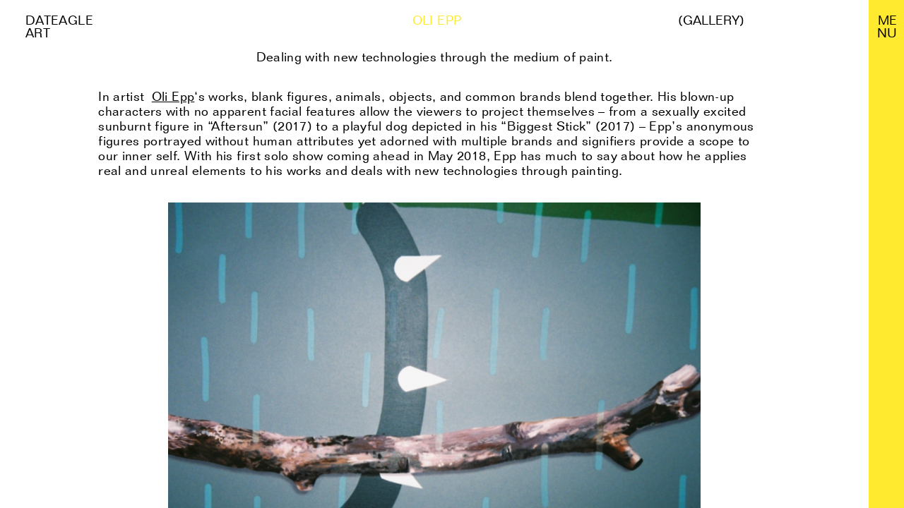

--- FILE ---
content_type: text/html; charset=UTF-8
request_url: https://dateagle.art/oli-epp-interview/
body_size: 12055
content:
<!DOCTYPE html>
<html lang="en-GB">
<head>
<meta charset="UTF-8" />
<meta name="viewport" content="width=device-width, initial-scale=1.0, user-scalable=no" />
<link rel="stylesheet" type="text/css" href="https://dateagle.art/wp-content/themes/dateagle/style.css?ver=1769094311" />
<meta name='robots' content='index, follow, max-image-preview:large, max-snippet:-1, max-video-preview:-1' />

	<!-- This site is optimized with the Yoast SEO plugin v21.1 - https://yoast.com/wordpress/plugins/seo/ -->
	<title>Interview with artist Oli Epp &mdash; DATEAGLE ART</title>
	<meta name="description" content="With his first solo show coming ahead, artist Oli Epp has much to say about how he deals with new technologies through painting." />
	<link rel="canonical" href="https://dateagle.art/oli-epp-interview/" />
	<meta property="og:locale" content="en_GB" />
	<meta property="og:type" content="article" />
	<meta property="og:title" content="Dealing with new technologies through the medium of paint." />
	<meta property="og:description" content="With his first solo show coming ahead, artist Oli Epp has much to say about how he deals with new technologies through painting." />
	<meta property="og:url" content="https://dateagle.art/oli-epp-interview/" />
	<meta property="og:site_name" content="DATEAGLE ART" />
	<meta property="article:publisher" content="https://www.facebook.com/dateagleart/" />
	<meta property="article:published_time" content="2017-11-13T10:00:08+00:00" />
	<meta property="article:modified_time" content="2019-09-28T17:08:29+00:00" />
	<meta property="og:image" content="https://dateagle.art/wp-content/uploads/2017/11/2-Oli-Epp-Pride-oil-acrylic-and-spray-paint-on-canvasdetail-Photography-by-Delilah-Olson.jpg" />
	<meta property="og:image:width" content="1818" />
	<meta property="og:image:height" content="1228" />
	<meta property="og:image:type" content="image/jpeg" />
	<meta name="author" content="Vanessa Murrell" />
	<meta name="twitter:card" content="summary_large_image" />
	<meta name="twitter:label1" content="Written by" />
	<meta name="twitter:data1" content="Vanessa Murrell" />
	<script type="application/ld+json" class="yoast-schema-graph">{"@context":"https://schema.org","@graph":[{"@type":"Article","@id":"https://dateagle.art/oli-epp-interview/#article","isPartOf":{"@id":"https://dateagle.art/oli-epp-interview/"},"author":{"name":"Vanessa Murrell","@id":"https://dateagle.art/#/schema/person/94e75a50a2fbf7d54eab21f77d98b149"},"headline":"Oli Epp","datePublished":"2017-11-13T10:00:08+00:00","dateModified":"2019-09-28T17:08:29+00:00","mainEntityOfPage":{"@id":"https://dateagle.art/oli-epp-interview/"},"wordCount":2,"commentCount":0,"publisher":{"@id":"https://dateagle.art/#organization"},"image":{"@id":"https://dateagle.art/oli-epp-interview/#primaryimage"},"thumbnailUrl":"https://dateagle.art/wp-content/uploads/2017/11/1-Oli-Epp-Biggest-Stick-2017-oil-acrylic-and-spray-paint-on-canvas-detail-Photography-by-Delilah-Olson.jpg","articleSection":["Interview"],"inLanguage":"en-GB","potentialAction":[{"@type":"CommentAction","name":"Comment","target":["https://dateagle.art/oli-epp-interview/#respond"]}]},{"@type":"WebPage","@id":"https://dateagle.art/oli-epp-interview/","url":"https://dateagle.art/oli-epp-interview/","name":"Interview with artist Oli Epp &mdash; DATEAGLE ART","isPartOf":{"@id":"https://dateagle.art/#website"},"primaryImageOfPage":{"@id":"https://dateagle.art/oli-epp-interview/#primaryimage"},"image":{"@id":"https://dateagle.art/oli-epp-interview/#primaryimage"},"thumbnailUrl":"https://dateagle.art/wp-content/uploads/2017/11/1-Oli-Epp-Biggest-Stick-2017-oil-acrylic-and-spray-paint-on-canvas-detail-Photography-by-Delilah-Olson.jpg","datePublished":"2017-11-13T10:00:08+00:00","dateModified":"2019-09-28T17:08:29+00:00","description":"With his first solo show coming ahead, artist Oli Epp has much to say about how he deals with new technologies through painting.","breadcrumb":{"@id":"https://dateagle.art/oli-epp-interview/#breadcrumb"},"inLanguage":"en-GB","potentialAction":[{"@type":"ReadAction","target":["https://dateagle.art/oli-epp-interview/"]}]},{"@type":"ImageObject","inLanguage":"en-GB","@id":"https://dateagle.art/oli-epp-interview/#primaryimage","url":"https://dateagle.art/wp-content/uploads/2017/11/1-Oli-Epp-Biggest-Stick-2017-oil-acrylic-and-spray-paint-on-canvas-detail-Photography-by-Delilah-Olson.jpg","contentUrl":"https://dateagle.art/wp-content/uploads/2017/11/1-Oli-Epp-Biggest-Stick-2017-oil-acrylic-and-spray-paint-on-canvas-detail-Photography-by-Delilah-Olson.jpg","width":1818,"height":1228},{"@type":"BreadcrumbList","@id":"https://dateagle.art/oli-epp-interview/#breadcrumb","itemListElement":[{"@type":"ListItem","position":1,"name":"Home","item":"https://dateagle.art/"},{"@type":"ListItem","position":2,"name":"Oli Epp"}]},{"@type":"WebSite","@id":"https://dateagle.art/#website","url":"https://dateagle.art/","name":"DATEAGLE ART","description":"A London-based contemporary art platform highlighting emerging artists and under-represented sectors.","publisher":{"@id":"https://dateagle.art/#organization"},"potentialAction":[{"@type":"SearchAction","target":{"@type":"EntryPoint","urlTemplate":"https://dateagle.art/?s={search_term_string}"},"query-input":"required name=search_term_string"}],"inLanguage":"en-GB"},{"@type":"Organization","@id":"https://dateagle.art/#organization","name":"DATEAGLE ART","url":"https://dateagle.art/","logo":{"@type":"ImageObject","inLanguage":"en-GB","@id":"https://dateagle.art/#/schema/logo/image/","url":"https://dateagle.art/wp-content/uploads/2018/06/assetstar-4.png","contentUrl":"https://dateagle.art/wp-content/uploads/2018/06/assetstar-4.png","width":588,"height":588,"caption":"DATEAGLE ART"},"image":{"@id":"https://dateagle.art/#/schema/logo/image/"},"sameAs":["https://www.facebook.com/dateagleart/","https://www.instagram.com/dateagleart/","https://www.linkedin.com/company/dateagleart/","https://www.youtube.com/channel/UCEnNsVMhok7Uecg7VFOwyJg"]},{"@type":"Person","@id":"https://dateagle.art/#/schema/person/94e75a50a2fbf7d54eab21f77d98b149","name":"Vanessa Murrell","image":{"@type":"ImageObject","inLanguage":"en-GB","@id":"https://dateagle.art/#/schema/person/image/","url":"https://secure.gravatar.com/avatar/aaad28ba0435c32d378ed6adb48cb816?s=96&d=mm&r=g","contentUrl":"https://secure.gravatar.com/avatar/aaad28ba0435c32d378ed6adb48cb816?s=96&d=mm&r=g","caption":"Vanessa Murrell"},"url":"https://dateagle.art/author/vanessa-murrell/"}]}</script>
	<!-- / Yoast SEO plugin. -->


<link rel="alternate" type="application/rss+xml" title="DATEAGLE ART &raquo; Feed" href="https://dateagle.art/feed/" />
<link rel="alternate" type="application/rss+xml" title="DATEAGLE ART &raquo; Comments Feed" href="https://dateagle.art/comments/feed/" />
<link rel="alternate" type="application/rss+xml" title="DATEAGLE ART &raquo; Oli Epp Comments Feed" href="https://dateagle.art/oli-epp-interview/feed/" />
		<!-- This site uses the Google Analytics by ExactMetrics plugin v8.3.1 - Using Analytics tracking - https://www.exactmetrics.com/ -->
		<!-- Note: ExactMetrics is not currently configured on this site. The site owner needs to authenticate with Google Analytics in the ExactMetrics settings panel. -->
					<!-- No tracking code set -->
				<!-- / Google Analytics by ExactMetrics -->
		<script type="text/javascript">
window._wpemojiSettings = {"baseUrl":"https:\/\/s.w.org\/images\/core\/emoji\/14.0.0\/72x72\/","ext":".png","svgUrl":"https:\/\/s.w.org\/images\/core\/emoji\/14.0.0\/svg\/","svgExt":".svg","source":{"concatemoji":"https:\/\/dateagle.art\/wp-includes\/js\/wp-emoji-release.min.js?ver=6.1.1"}};
/*! This file is auto-generated */
!function(e,a,t){var n,r,o,i=a.createElement("canvas"),p=i.getContext&&i.getContext("2d");function s(e,t){var a=String.fromCharCode,e=(p.clearRect(0,0,i.width,i.height),p.fillText(a.apply(this,e),0,0),i.toDataURL());return p.clearRect(0,0,i.width,i.height),p.fillText(a.apply(this,t),0,0),e===i.toDataURL()}function c(e){var t=a.createElement("script");t.src=e,t.defer=t.type="text/javascript",a.getElementsByTagName("head")[0].appendChild(t)}for(o=Array("flag","emoji"),t.supports={everything:!0,everythingExceptFlag:!0},r=0;r<o.length;r++)t.supports[o[r]]=function(e){if(p&&p.fillText)switch(p.textBaseline="top",p.font="600 32px Arial",e){case"flag":return s([127987,65039,8205,9895,65039],[127987,65039,8203,9895,65039])?!1:!s([55356,56826,55356,56819],[55356,56826,8203,55356,56819])&&!s([55356,57332,56128,56423,56128,56418,56128,56421,56128,56430,56128,56423,56128,56447],[55356,57332,8203,56128,56423,8203,56128,56418,8203,56128,56421,8203,56128,56430,8203,56128,56423,8203,56128,56447]);case"emoji":return!s([129777,127995,8205,129778,127999],[129777,127995,8203,129778,127999])}return!1}(o[r]),t.supports.everything=t.supports.everything&&t.supports[o[r]],"flag"!==o[r]&&(t.supports.everythingExceptFlag=t.supports.everythingExceptFlag&&t.supports[o[r]]);t.supports.everythingExceptFlag=t.supports.everythingExceptFlag&&!t.supports.flag,t.DOMReady=!1,t.readyCallback=function(){t.DOMReady=!0},t.supports.everything||(n=function(){t.readyCallback()},a.addEventListener?(a.addEventListener("DOMContentLoaded",n,!1),e.addEventListener("load",n,!1)):(e.attachEvent("onload",n),a.attachEvent("onreadystatechange",function(){"complete"===a.readyState&&t.readyCallback()})),(e=t.source||{}).concatemoji?c(e.concatemoji):e.wpemoji&&e.twemoji&&(c(e.twemoji),c(e.wpemoji)))}(window,document,window._wpemojiSettings);
</script>
<style type="text/css">
img.wp-smiley,
img.emoji {
	display: inline !important;
	border: none !important;
	box-shadow: none !important;
	height: 1em !important;
	width: 1em !important;
	margin: 0 0.07em !important;
	vertical-align: -0.1em !important;
	background: none !important;
	padding: 0 !important;
}
</style>
	<link rel='stylesheet' id='wp-block-library-css' href='https://dateagle.art/wp-includes/css/dist/block-library/style.min.css?ver=6.1.1' type='text/css' media='all' />
<link rel='stylesheet' id='classic-theme-styles-css' href='https://dateagle.art/wp-includes/css/classic-themes.min.css?ver=1' type='text/css' media='all' />
<style id='global-styles-inline-css' type='text/css'>
body{--wp--preset--color--black: #000000;--wp--preset--color--cyan-bluish-gray: #abb8c3;--wp--preset--color--white: #ffffff;--wp--preset--color--pale-pink: #f78da7;--wp--preset--color--vivid-red: #cf2e2e;--wp--preset--color--luminous-vivid-orange: #ff6900;--wp--preset--color--luminous-vivid-amber: #fcb900;--wp--preset--color--light-green-cyan: #7bdcb5;--wp--preset--color--vivid-green-cyan: #00d084;--wp--preset--color--pale-cyan-blue: #8ed1fc;--wp--preset--color--vivid-cyan-blue: #0693e3;--wp--preset--color--vivid-purple: #9b51e0;--wp--preset--gradient--vivid-cyan-blue-to-vivid-purple: linear-gradient(135deg,rgba(6,147,227,1) 0%,rgb(155,81,224) 100%);--wp--preset--gradient--light-green-cyan-to-vivid-green-cyan: linear-gradient(135deg,rgb(122,220,180) 0%,rgb(0,208,130) 100%);--wp--preset--gradient--luminous-vivid-amber-to-luminous-vivid-orange: linear-gradient(135deg,rgba(252,185,0,1) 0%,rgba(255,105,0,1) 100%);--wp--preset--gradient--luminous-vivid-orange-to-vivid-red: linear-gradient(135deg,rgba(255,105,0,1) 0%,rgb(207,46,46) 100%);--wp--preset--gradient--very-light-gray-to-cyan-bluish-gray: linear-gradient(135deg,rgb(238,238,238) 0%,rgb(169,184,195) 100%);--wp--preset--gradient--cool-to-warm-spectrum: linear-gradient(135deg,rgb(74,234,220) 0%,rgb(151,120,209) 20%,rgb(207,42,186) 40%,rgb(238,44,130) 60%,rgb(251,105,98) 80%,rgb(254,248,76) 100%);--wp--preset--gradient--blush-light-purple: linear-gradient(135deg,rgb(255,206,236) 0%,rgb(152,150,240) 100%);--wp--preset--gradient--blush-bordeaux: linear-gradient(135deg,rgb(254,205,165) 0%,rgb(254,45,45) 50%,rgb(107,0,62) 100%);--wp--preset--gradient--luminous-dusk: linear-gradient(135deg,rgb(255,203,112) 0%,rgb(199,81,192) 50%,rgb(65,88,208) 100%);--wp--preset--gradient--pale-ocean: linear-gradient(135deg,rgb(255,245,203) 0%,rgb(182,227,212) 50%,rgb(51,167,181) 100%);--wp--preset--gradient--electric-grass: linear-gradient(135deg,rgb(202,248,128) 0%,rgb(113,206,126) 100%);--wp--preset--gradient--midnight: linear-gradient(135deg,rgb(2,3,129) 0%,rgb(40,116,252) 100%);--wp--preset--duotone--dark-grayscale: url('#wp-duotone-dark-grayscale');--wp--preset--duotone--grayscale: url('#wp-duotone-grayscale');--wp--preset--duotone--purple-yellow: url('#wp-duotone-purple-yellow');--wp--preset--duotone--blue-red: url('#wp-duotone-blue-red');--wp--preset--duotone--midnight: url('#wp-duotone-midnight');--wp--preset--duotone--magenta-yellow: url('#wp-duotone-magenta-yellow');--wp--preset--duotone--purple-green: url('#wp-duotone-purple-green');--wp--preset--duotone--blue-orange: url('#wp-duotone-blue-orange');--wp--preset--font-size--small: 13px;--wp--preset--font-size--medium: 20px;--wp--preset--font-size--large: 36px;--wp--preset--font-size--x-large: 42px;--wp--preset--spacing--20: 0.44rem;--wp--preset--spacing--30: 0.67rem;--wp--preset--spacing--40: 1rem;--wp--preset--spacing--50: 1.5rem;--wp--preset--spacing--60: 2.25rem;--wp--preset--spacing--70: 3.38rem;--wp--preset--spacing--80: 5.06rem;}:where(.is-layout-flex){gap: 0.5em;}body .is-layout-flow > .alignleft{float: left;margin-inline-start: 0;margin-inline-end: 2em;}body .is-layout-flow > .alignright{float: right;margin-inline-start: 2em;margin-inline-end: 0;}body .is-layout-flow > .aligncenter{margin-left: auto !important;margin-right: auto !important;}body .is-layout-constrained > .alignleft{float: left;margin-inline-start: 0;margin-inline-end: 2em;}body .is-layout-constrained > .alignright{float: right;margin-inline-start: 2em;margin-inline-end: 0;}body .is-layout-constrained > .aligncenter{margin-left: auto !important;margin-right: auto !important;}body .is-layout-constrained > :where(:not(.alignleft):not(.alignright):not(.alignfull)){max-width: var(--wp--style--global--content-size);margin-left: auto !important;margin-right: auto !important;}body .is-layout-constrained > .alignwide{max-width: var(--wp--style--global--wide-size);}body .is-layout-flex{display: flex;}body .is-layout-flex{flex-wrap: wrap;align-items: center;}body .is-layout-flex > *{margin: 0;}:where(.wp-block-columns.is-layout-flex){gap: 2em;}.has-black-color{color: var(--wp--preset--color--black) !important;}.has-cyan-bluish-gray-color{color: var(--wp--preset--color--cyan-bluish-gray) !important;}.has-white-color{color: var(--wp--preset--color--white) !important;}.has-pale-pink-color{color: var(--wp--preset--color--pale-pink) !important;}.has-vivid-red-color{color: var(--wp--preset--color--vivid-red) !important;}.has-luminous-vivid-orange-color{color: var(--wp--preset--color--luminous-vivid-orange) !important;}.has-luminous-vivid-amber-color{color: var(--wp--preset--color--luminous-vivid-amber) !important;}.has-light-green-cyan-color{color: var(--wp--preset--color--light-green-cyan) !important;}.has-vivid-green-cyan-color{color: var(--wp--preset--color--vivid-green-cyan) !important;}.has-pale-cyan-blue-color{color: var(--wp--preset--color--pale-cyan-blue) !important;}.has-vivid-cyan-blue-color{color: var(--wp--preset--color--vivid-cyan-blue) !important;}.has-vivid-purple-color{color: var(--wp--preset--color--vivid-purple) !important;}.has-black-background-color{background-color: var(--wp--preset--color--black) !important;}.has-cyan-bluish-gray-background-color{background-color: var(--wp--preset--color--cyan-bluish-gray) !important;}.has-white-background-color{background-color: var(--wp--preset--color--white) !important;}.has-pale-pink-background-color{background-color: var(--wp--preset--color--pale-pink) !important;}.has-vivid-red-background-color{background-color: var(--wp--preset--color--vivid-red) !important;}.has-luminous-vivid-orange-background-color{background-color: var(--wp--preset--color--luminous-vivid-orange) !important;}.has-luminous-vivid-amber-background-color{background-color: var(--wp--preset--color--luminous-vivid-amber) !important;}.has-light-green-cyan-background-color{background-color: var(--wp--preset--color--light-green-cyan) !important;}.has-vivid-green-cyan-background-color{background-color: var(--wp--preset--color--vivid-green-cyan) !important;}.has-pale-cyan-blue-background-color{background-color: var(--wp--preset--color--pale-cyan-blue) !important;}.has-vivid-cyan-blue-background-color{background-color: var(--wp--preset--color--vivid-cyan-blue) !important;}.has-vivid-purple-background-color{background-color: var(--wp--preset--color--vivid-purple) !important;}.has-black-border-color{border-color: var(--wp--preset--color--black) !important;}.has-cyan-bluish-gray-border-color{border-color: var(--wp--preset--color--cyan-bluish-gray) !important;}.has-white-border-color{border-color: var(--wp--preset--color--white) !important;}.has-pale-pink-border-color{border-color: var(--wp--preset--color--pale-pink) !important;}.has-vivid-red-border-color{border-color: var(--wp--preset--color--vivid-red) !important;}.has-luminous-vivid-orange-border-color{border-color: var(--wp--preset--color--luminous-vivid-orange) !important;}.has-luminous-vivid-amber-border-color{border-color: var(--wp--preset--color--luminous-vivid-amber) !important;}.has-light-green-cyan-border-color{border-color: var(--wp--preset--color--light-green-cyan) !important;}.has-vivid-green-cyan-border-color{border-color: var(--wp--preset--color--vivid-green-cyan) !important;}.has-pale-cyan-blue-border-color{border-color: var(--wp--preset--color--pale-cyan-blue) !important;}.has-vivid-cyan-blue-border-color{border-color: var(--wp--preset--color--vivid-cyan-blue) !important;}.has-vivid-purple-border-color{border-color: var(--wp--preset--color--vivid-purple) !important;}.has-vivid-cyan-blue-to-vivid-purple-gradient-background{background: var(--wp--preset--gradient--vivid-cyan-blue-to-vivid-purple) !important;}.has-light-green-cyan-to-vivid-green-cyan-gradient-background{background: var(--wp--preset--gradient--light-green-cyan-to-vivid-green-cyan) !important;}.has-luminous-vivid-amber-to-luminous-vivid-orange-gradient-background{background: var(--wp--preset--gradient--luminous-vivid-amber-to-luminous-vivid-orange) !important;}.has-luminous-vivid-orange-to-vivid-red-gradient-background{background: var(--wp--preset--gradient--luminous-vivid-orange-to-vivid-red) !important;}.has-very-light-gray-to-cyan-bluish-gray-gradient-background{background: var(--wp--preset--gradient--very-light-gray-to-cyan-bluish-gray) !important;}.has-cool-to-warm-spectrum-gradient-background{background: var(--wp--preset--gradient--cool-to-warm-spectrum) !important;}.has-blush-light-purple-gradient-background{background: var(--wp--preset--gradient--blush-light-purple) !important;}.has-blush-bordeaux-gradient-background{background: var(--wp--preset--gradient--blush-bordeaux) !important;}.has-luminous-dusk-gradient-background{background: var(--wp--preset--gradient--luminous-dusk) !important;}.has-pale-ocean-gradient-background{background: var(--wp--preset--gradient--pale-ocean) !important;}.has-electric-grass-gradient-background{background: var(--wp--preset--gradient--electric-grass) !important;}.has-midnight-gradient-background{background: var(--wp--preset--gradient--midnight) !important;}.has-small-font-size{font-size: var(--wp--preset--font-size--small) !important;}.has-medium-font-size{font-size: var(--wp--preset--font-size--medium) !important;}.has-large-font-size{font-size: var(--wp--preset--font-size--large) !important;}.has-x-large-font-size{font-size: var(--wp--preset--font-size--x-large) !important;}
.wp-block-navigation a:where(:not(.wp-element-button)){color: inherit;}
:where(.wp-block-columns.is-layout-flex){gap: 2em;}
.wp-block-pullquote{font-size: 1.5em;line-height: 1.6;}
</style>
<script type='text/javascript' src='https://dateagle.art/wp-includes/js/jquery/jquery.min.js?ver=3.6.1' id='jquery-core-js'></script>
<script type='text/javascript' src='https://dateagle.art/wp-includes/js/jquery/jquery-migrate.min.js?ver=3.3.2' id='jquery-migrate-js'></script>
<link rel="https://api.w.org/" href="https://dateagle.art/wp-json/" /><link rel="alternate" type="application/json" href="https://dateagle.art/wp-json/wp/v2/posts/35" /><link rel="EditURI" type="application/rsd+xml" title="RSD" href="https://dateagle.art/xmlrpc.php?rsd" />
<link rel="wlwmanifest" type="application/wlwmanifest+xml" href="https://dateagle.art/wp-includes/wlwmanifest.xml" />
<meta name="generator" content="WordPress 6.1.1" />
<link rel='shortlink' href='https://dateagle.art/?p=35' />
<link rel="alternate" type="application/json+oembed" href="https://dateagle.art/wp-json/oembed/1.0/embed?url=https%3A%2F%2Fdateagle.art%2Foli-epp-interview%2F" />
<link rel="alternate" type="text/xml+oembed" href="https://dateagle.art/wp-json/oembed/1.0/embed?url=https%3A%2F%2Fdateagle.art%2Foli-epp-interview%2F&#038;format=xml" />
<link rel="icon" href="https://dateagle.art/wp-content/uploads/2018/06/cropped-assetstar-3-32x32.png" sizes="32x32" />
<link rel="icon" href="https://dateagle.art/wp-content/uploads/2018/06/cropped-assetstar-3-192x192.png" sizes="192x192" />
<link rel="apple-touch-icon" href="https://dateagle.art/wp-content/uploads/2018/06/cropped-assetstar-3-180x180.png" />
<meta name="msapplication-TileImage" content="https://dateagle.art/wp-content/uploads/2018/06/cropped-assetstar-3-270x270.png" />
		<style type="text/css" id="wp-custom-css">
			.search-bar__submit {
	cursor: pointer;
}

.soundcloud-container {
  position: relative;
  overflow: hidden;
  height: 340px;
  width: 100%;
}

		</style>
		</head>
<body class="post-template-default single single-post postid-35 single-format-standard">

	<div id="loader">
		<img src="https://dateagle.art/wp-content/themes/dateagle/img/star.png" alt="loading icon" />
	</div>

	<div id="rootDirectoryUrl" class="d-xxs-none">https://dateagle.art/wp-content/themes/dateagle</div>
	<div id="homeUrl" class="d-xxs-none">https://dateagle.art</div>
	<div id="homepageImageUrl" class="d-xxs-none">https://dateagle.art/wp-content/themes/dateagle/img/stars.svg</div>
	<div id="wrapper" class="hfeed">

		
		<div id="container">
			<section id="content" role="main">

				<div id="overlayLargeHolder">
					<div class="overlayPanel container-fluid padding-right-aside-menu overlayPanelMain" id="lightboxGallery">

		<div class="row row--overlay no-gutters">

		
					<div class="col-xxs-12">
				<div class="feature-gallery slideshow" style="width: 100%;">
					<div class="slide1 slide gallerySlide" data-caption="">
										<img class="img-responsive img-feature-gallery lazy lazyloading" src="https://dateagle.art/wp-content/uploads/2017/11/1-Oli-Epp-Biggest-Stick-2017-oil-acrylic-and-spray-paint-on-canvas-detail-Photography-by-Delilah-Olson-300x203.jpg" data-src="https://dateagle.art/wp-content/uploads/2017/11/1-Oli-Epp-Biggest-Stick-2017-oil-acrylic-and-spray-paint-on-canvas-detail-Photography-by-Delilah-Olson.jpg">
									</div><div class="slide1 slide gallerySlide" data-caption="">
										<img class="img-responsive img-feature-gallery lazy lazyloading" src="https://dateagle.art/wp-content/uploads/2017/11/2-Oli-Epp-Pride-oil-acrylic-and-spray-paint-on-canvasdetail-Photography-by-Delilah-Olson-300x203.jpg" data-src="https://dateagle.art/wp-content/uploads/2017/11/2-Oli-Epp-Pride-oil-acrylic-and-spray-paint-on-canvasdetail-Photography-by-Delilah-Olson.jpg">
									</div><div class="slide1 slide gallerySlide" data-caption="">
										<img class="img-responsive img-feature-gallery lazy lazyloading" src="https://dateagle.art/wp-content/uploads/2017/11/3-Oli-Epp-Sun-Angel-3000-2017-oil-acrylic-and-spray-paint-on-canvas-detail-Photography-by-Delilah-Olson-300x203.jpg" data-src="https://dateagle.art/wp-content/uploads/2017/11/3-Oli-Epp-Sun-Angel-3000-2017-oil-acrylic-and-spray-paint-on-canvas-detail-Photography-by-Delilah-Olson.jpg">
									</div><div class="slide1 slide gallerySlide" data-caption="">
										<img class="img-responsive img-feature-gallery lazy lazyloading" src="https://dateagle.art/wp-content/uploads/2017/11/4-Oli-Epp-Buttercup-2017-oil-acrylic-and-spray-paint-on-canvas-detail-Photography-by-Delilah-Olson-300x203.jpg" data-src="https://dateagle.art/wp-content/uploads/2017/11/4-Oli-Epp-Buttercup-2017-oil-acrylic-and-spray-paint-on-canvas-detail-Photography-by-Delilah-Olson.jpg">
									</div>				</div>
				<p class="captionSpaceGallery offset-sm-2 contentAsideMenu padding-right-aside-menu" id="captionSpaceGallery"></p>
			</div>
		
	</div>
	
</div>				</div>

				<header class="container-fluid contentAsideMenu padding-right-aside-menu" id="header">
					<div class="row no-gutters" id="headerInner">
						<div class="col-header col-xxs-3 order-sm-last offset-sm-1 col-sm-2" id="ajaxContent1">
							<div id="ajaxContent1Start"></div>
															<button id="galleryButton" class="ajaxContent1inner overlayButton h1 text-align-sm-center d-xxs-block yellowOnHover" data-text="Gallery">(Gallery)</button>
														<div id="ajaxContent1End"></div>
						</div>
						<div class="col-header col-xxs-6 col-sm-2 order-sm-first">
							<h1 id="siteTitle"><a class="ajaxLink textDecorationNone" href="https://dateagle.art">Dateagle <br>art</a></h1>
							<br>
						</div>
						<div class="col-header col-sm-1 order-sm-2" id="ajaxContent2">
							<div id="ajaxContent2Start"></div>
																						<p class="h1 ajaxContent2inner" id="galleryNumber"><span id="currentSlideNumber"></span>/<span id="numberOfGallerySlides"></span></p>
																			<div id="ajaxContent2End"></div>
						</div>
						<div class="col-header col-xxs-3 d-sm-none">
							<button class="h1" id="menuButtonMobile"><span>M</span><span>E</span><br><span>N</span><span>U</span></button>
						</div>

						<div class="col-header col-xxs-10 offset-xxs-1 col-xs-8 offset-xs-2 order-sm-3 col-sm-4 offset-sm-1" id="ajaxContent3">
							<div id="ajaxContent3Start"></div>

																	<h1 id="postTitle" class="text-align-centre ajaxContent3inner">Oli Epp</h1>
																<h1 class="ajaxContent3inner empty"></h1>
														<div id="ajaxContent3End"></div>
						</div>
					</div>
				</header>

				<div class="container-fluid contentAsideMenu contentAsideMenu--main padding-right-aside-menu" id="contentAsideMenu">

					<div id="ajaxContainer" class="rowContent full-height row justify-content-xxs-center">
					<div id="ajaxContainerStart"></div>

						<div class="page-title-indicator" data-title="Oli Epp"></div>
				<div class="col-xxs-12">
							
		
				<div class="row row-post-module">
		<div class="col-xxs-12 col-xxs-12 col-xs-10 offset-xs-1 col-sm-8 offset-sm-2 col-md-6 offset-md-3 col-large_pullout">
			<div class="h2 text-large_pullout text-align-centre"><p>Dealing with new technologies through the medium of paint.</p>
</div>
		</div>
	</div>
	
	
		
				<div class="row row-post-module">
		<div class="col-xxs-12 col-xs-10 offset-xs-1 col-large_intro">
			<div class="h2 large_intro"><p>In artist <a href="https://www.oliepp.com/" target="_blank" rel="noopener">Oli Epp</a>&#8216;s works, blank figures, animals, objects, and common brands blend together. His blown-up characters with no apparent facial features allow the viewers to project themselves &#8211; from a sexually excited sunburnt figure in &#8220;Aftersun&#8221; (2017) to a playful dog depicted in his &#8220;Biggest Stick&#8221; (2017) &#8211; Epp&#8217;s anonymous figures portrayed without human attributes yet adorned with multiple brands and signifiers provide a scope to our inner self. With his first solo show coming ahead in May 2018, Epp has much to say about how he applies real and unreal elements to his works and deals with new technologies through painting.</p>
</div>
		</div>
	</div>
	
	
		
				<div class="row row-post-module">
					<div class="col-xxs-12 col-xs-10 offset-xs-1 col-sm-8 offset-sm-2 col-xl-6 offset-xl-3 col-image_block image_block_1 image_block_individual">
				<img src="https://dateagle.art/wp-content/uploads/2017/11/1-Oli-Epp-Biggest-Stick-2017-oil-acrylic-and-spray-paint-on-canvas-detail-Photography-by-Delilah-Olson-300x203.jpg" data-src="https://dateagle.art/wp-content/uploads/2017/11/1-Oli-Epp-Biggest-Stick-2017-oil-acrylic-and-spray-paint-on-canvas-detail-Photography-by-Delilah-Olson.jpg" class="img-image_block img-full-width lazy lazyloading">
				<p class="caption caption-padding-top"></p>
			</div>
			</div>
	
	
		
				<div class="row row-post-module">
		<div class="col-xxs-12 col-xxs-12 col-xs-10 offset-xs-1 col-sm-8 offset-sm-2 col-md-6 offset-md-3 col-large_pullout">
			<div class="h2 text-large_pullout text-align-centre"><p>BACKGROUND</p>
</div>
		</div>
	</div>
	
	
		
				<div class="row row-post-module">
					<div class="col-xxs-12 col-xxs-12 col-xs-10 offset-xs-1 col-sm-8 offset-sm-2 col-md-6 offset-md-3 col-interview">
				<div class="text-interview-question"><p>You have previously mentioned that your uncle was a Canadian sculptor. Given your uncle made such 3D works, are your flat works a rebellion against that?</p>
</div>
				<div class="text-interview-answer"><p>I never really thought about it. Although my paintings are flat, they have these moments of realism, where I’m painting objects as though they were hovering on the surface. People sometimes mistake the painting to be the actual object I’m depicting, so I think there’s a sculptural element to my work. I like playing around with these optical illusions, and the tensions between object and painting.</p>
</div>
			</div>
			</div>
	
	
		
				<div class="row row-post-module">
					<div class="col-xxs-12 col-xxs-12 col-xs-10 offset-xs-1 col-sm-8 offset-sm-2 col-md-6 offset-md-3 col-interview">
				<div class="text-interview-question"><p>What were your motivations to decide studying art in London?</p>
</div>
				<div class="text-interview-answer"><p>I wanted to find my own voice and become a better artist. I got into <a href="https://www.cityandguildsartschool.ac.uk/" target="_blank" rel="noopener">City &amp; Guilds of London Art School</a>, a really special place. There were only 13 students in my year group, so I had a lot of intense one on one tutorials with my tutors; a truly amazing working environment.</p>
</div>
			</div>
			</div>
	
	
		
				<div class="row row-post-module">
					<div class="col-xxs-12 col-xs-10 offset-xs-1 col-sm-8 offset-sm-2 col-xl-6 offset-xl-3 col-image_block image_block_1 image_block_individual">
				<img src="https://dateagle.art/wp-content/uploads/2017/11/2-Oli-Epp-Pride-oil-acrylic-and-spray-paint-on-canvasdetail-Photography-by-Delilah-Olson-300x203.jpg" data-src="https://dateagle.art/wp-content/uploads/2017/11/2-Oli-Epp-Pride-oil-acrylic-and-spray-paint-on-canvasdetail-Photography-by-Delilah-Olson.jpg" class="img-image_block img-full-width lazy lazyloading">
				<p class="caption caption-padding-top"></p>
			</div>
			</div>
	
	
		
				<div class="row row-post-module">
					<div class="col-xxs-12 col-xxs-12 col-xs-10 offset-xs-1 col-sm-8 offset-sm-2 col-md-6 offset-md-3 col-interview">
				<div class="text-interview-question"><p>You started your degree making very realistic portraits of yourself. How did you develop into making a figurative-abstraction?</p>
</div>
				<div class="text-interview-answer"><p>My realistic portraits got slammed in all of my crits at art school, so it was only natural for me to progress from there. So, it happened organically. I don&#8217;t believe artists can just begin at abstraction, I think it&#8217;s somewhere you get to over time. My peers and tutors seemed to enjoy the freshness of my drawings. These make up the backbone of my latest paintings.</p>
</div>
			</div>
					<div class="col-xxs-12 col-xxs-12 col-xs-10 offset-xs-1 col-sm-8 offset-sm-2 col-md-6 offset-md-3 col-interview">
				<div class="text-interview-question"><p>British artist Dale Lewis has served as a mentor for you in many aspects. Could you expand on your mentors and what you have learnt from them?</p>
</div>
				<div class="text-interview-answer"><p>As a recent graduate the difficulties I faced were principally understanding the business side of the art world. When I graduated I hit the ground running, I was immediately presented a lot opportunities, that meant I had much to learn about everything outside of my studio practice. So I think it&#8217;s a big challenge for emerging artists to know which way to turn when dealing with galleries, collectors and curators. I’ve been so blessed to have a few great mentors who are looking out for me. Since <a href="http://www.dalelewis.co.uk/" target="_blank" rel="noopener">Dale Lewis</a> came to my studio in March 2017 we&#8217;ve kept up a critical dialogue around my work and his guidance has been invaluable to me as a painter. I’ve called him up on a couple of occasions in a panicked state, needing a second pair of eyes&#8230; Danny Lamb, Associate Director at <a href="http://www.rodbarton.com/" target="_blank" rel="noopener">Rod Barton</a>, has also been my go-to-guy with helping me navigate the gallery scene and curator network. He first explained to me the importance of placing works in good collections rather than taking the first offer that presents itself.</p>
</div>
			</div>
					<div class="col-xxs-12 col-xxs-12 col-xs-10 offset-xs-1 col-sm-8 offset-sm-2 col-md-6 offset-md-3 col-interview">
				<div class="text-interview-question"><p>Your influences come from artists Piero della Francesca through to Austin Lee as well as the likes of Juan Bolivar and Phillip Guston. Could you expand on your artistic influences? Have they enriched you in terms of colour, subject, or composition?</p>
</div>
				<div class="text-interview-answer"><p>Those are four great names but only four of hundreds. I’m constantly looking at art, whether that be online or in galleries. However I reflect a lot on my daily encounters, everything from colour combinations, situations that makes me chuckle, or compositional structures of a painting or advertisement. I’m borrowing left right and centre. Always learning, and always thinking.</p>
</div>
			</div>
			</div>
	
	
		
				<div class="row row-post-module">
		<div class="col-xxs-12 col-xxs-12 col-xs-10 offset-xs-1 col-sm-8 offset-sm-2 col-md-6 offset-md-3 col-large_pullout">
			<div class="h2 text-large_pullout text-align-centre"><p>WORK</p>
</div>
		</div>
	</div>
	
	
		
				<div class="row row-post-module">
					<div class="col-xxs-12 col-xxs-12 col-xs-10 offset-xs-1 col-sm-8 offset-sm-2 col-md-6 offset-md-3 col-interview">
				<div class="text-interview-question"><p>You have been involved in panel talks in relation to ‘emerging art’ and ‘humor’. Has sharing your work with other artists and the general public helped you develop or understand your practice?</p>
</div>
				<div class="text-interview-answer"><p>Absolutely, it’s important to me to be engaging in discussions around my work. Having that constant critical dialogue is what makes me a better painter.</p>
</div>
			</div>
					<div class="col-xxs-12 col-xxs-12 col-xs-10 offset-xs-1 col-sm-8 offset-sm-2 col-md-6 offset-md-3 col-interview">
				<div class="text-interview-question"><p>Your technique when proceeding to painting a work leaves little or no margin for error. You start with sketches and then transform them into a collage on Photoshop before you start to paint them on canvas. Could you expand on your process? How important is planning for you?</p>
</div>
				<div class="text-interview-answer"><p>There’s a narrow margin of error, however I’m always reassessing, and making adjustments. No painting is strictly faithful to the original idea or sketch.</p>
</div>
			</div>
			</div>
	
	
		
				<div class="row row-post-module">
					<div class="col-xxs-12 col-xs-10 offset-xs-1 col-sm-8 offset-sm-2 col-xl-6 offset-xl-3 col-image_block image_block_1 image_block_individual">
				<img src="https://dateagle.art/wp-content/uploads/2017/11/3-Oli-Epp-Sun-Angel-3000-2017-oil-acrylic-and-spray-paint-on-canvas-detail-Photography-by-Delilah-Olson-300x203.jpg" data-src="https://dateagle.art/wp-content/uploads/2017/11/3-Oli-Epp-Sun-Angel-3000-2017-oil-acrylic-and-spray-paint-on-canvas-detail-Photography-by-Delilah-Olson.jpg" class="img-image_block img-full-width lazy lazyloading">
				<p class="caption caption-padding-top"></p>
			</div>
			</div>
	
	
		
				<div class="row row-post-module">
					<div class="col-xxs-12 col-xxs-12 col-xs-10 offset-xs-1 col-sm-8 offset-sm-2 col-md-6 offset-md-3 col-interview">
				<div class="text-interview-question"><p>Your figures have no facial features yet are instantly recognisable due to their clothes, brands or surrounding objects. Do you see all of your cartoons as a continual self-portrait exploration?</p>
</div>
				<div class="text-interview-answer"><p>One of the first paintings I made with this featureless character was a self portrait. That painting was instrumental to the form of my figure.</p>
</div>
			</div>
					<div class="col-xxs-12 col-xxs-12 col-xs-10 offset-xs-1 col-sm-8 offset-sm-2 col-md-6 offset-md-3 col-interview">
				<div class="text-interview-question"><p>Most of your paintings have a nostalgic feel to them, as if this blown up cartoon is trapped into being part of an alienated world with not much human interaction. Do you always have a dark or nostalgic twist into what at first glance seems a ‘funny’ ‘humorous’ or ‘joyful’ painting?</p>
</div>
				<div class="text-interview-answer"><p>I think it&#8217;s true that my work deals with the sense nostalgia as well as dark humour, but these two things are not mutually exclusive. I’m not sure that my cartoon character in its alienated world devoid of human interaction is how I&#8217;m approaching that nostalgia. However, I understand that the blank faces allows people to project themselves onto that character.</p>
</div>
			</div>
			</div>
	
	
		
				<div class="row row-post-module">
					<div class="col-xxs-12 col-xxs-12 col-xs-10 offset-xs-1 col-sm-8 offset-sm-2 col-md-6 offset-md-3 col-interview">
				<div class="text-interview-question"><p>Your subjects include mass media, consumption, everyday existence, identity, and digital transformations amongst others. What other themes do you explore within your works?</p>
</div>
				<div class="text-interview-answer"><p>You’ve given a pretty comprehensive list. But what&#8217;s interesting to me is how to deal with these themes through the medium of paint. All of them are very contemporary concerns which implicate new technologies, yet I am choosing to work in a more historic medium. What connects all of these themes for me is the surface. Painting has always wrestled with truth and illusion, both in material and concept; for instance, the trompe l&#8217;oeil of Renaissance painting versus the material honesty of Pollock’s drip paintings. The way in which we assemble our own sense of identity in the digital age is a conflation of our online constructs and our offline lives. I’m interested in the slippages of these two worlds, so my paintings assemble elements that seem real and unreal. What’s more, I want to use the way that painting deals with surface to bring out the superficiality of contemporary consumer culture: we can adorn ourselves with brands and signifiers but yet remain anonymous.</p>
</div>
			</div>
			</div>
	
	
		
				<div class="row row-post-module">
					<div class="col-xxs-12 col-xs-10 offset-xs-1 col-sm-8 offset-sm-2 col-xl-6 offset-xl-3 col-image_block image_block_1 image_block_individual">
				<img src="https://dateagle.art/wp-content/uploads/2017/11/4-Oli-Epp-Buttercup-2017-oil-acrylic-and-spray-paint-on-canvas-detail-Photography-by-Delilah-Olson-300x203.jpg" data-src="https://dateagle.art/wp-content/uploads/2017/11/4-Oli-Epp-Buttercup-2017-oil-acrylic-and-spray-paint-on-canvas-detail-Photography-by-Delilah-Olson.jpg" class="img-image_block img-full-width lazy lazyloading">
				<p class="caption caption-padding-top"></p>
			</div>
			</div>
	
	
		
				<div class="row row-post-module">
					<div class="col-xxs-12 col-xxs-12 col-xs-10 offset-xs-1 col-sm-8 offset-sm-2 col-md-6 offset-md-3 col-interview">
				<div class="text-interview-question"><p>Social media has had a strong impact on your work and yourself as an artist. You have participated in Instagram ‘takeovers’ or Instagram ‘interviews’ and even met other artists and develop a friendship via this social media. How important for you is to use this tool in terms of expanding your practice?</p>
</div>
				<div class="text-interview-answer"><p>I actively started using Instagram in December of 2016 as a professional tool to showcase my work. Since that time, I have let the feedback that comes with engaging in social media inform the development of my practice. Since my work is, in part, about our digital lives, it seemed pertinent for me to embrace it. I am interested in the way that social media is transgressing cultural and linguistic barriers &#8211; emojis, for example. With this comes the need for clarity in a graphic form and I’m very conscious of that when I am arranging my compositions and making colour choices.</p>
</div>
			</div>
					<div class="col-xxs-12 col-xxs-12 col-xs-10 offset-xs-1 col-sm-8 offset-sm-2 col-md-6 offset-md-3 col-interview">
				<div class="text-interview-question"><p>You have been one of the artists selected for the <a href="https://griffingallery.co.uk/griffin-art-prize" target="_blank" rel="noopener">Griffin Art Prize</a>. Did you find your pieces worked well with the overall ‘group show’?</p>
</div>
				<div class="text-interview-answer"><p>Yeah I thought the show was really well curated, and I was honoured to be exhibiting along side some super talented painters. I thought my work fitted well in a great mix of gestural and graphic work. Big congrats to artist <a href="http://www.annaliberlewis.com/" target="_blank" rel="noopener">Anna Liber Lewis</a> for taking home the crown.</p>
</div>
			</div>
			</div>
	
	
		
				<div class="row row-post-module">
		<div class="col-xxs-12 col-xxs-12 col-xs-10 offset-xs-1 col-sm-8 offset-sm-2 col-md-6 offset-md-3 col-large_pullout">
			<div class="h2 text-large_pullout text-align-centre"><p>FUTURE</p>
</div>
		</div>
	</div>
	
	
		
				<div class="row row-post-module">
					<div class="col-xxs-12 col-xxs-12 col-xs-10 offset-xs-1 col-sm-8 offset-sm-2 col-md-6 offset-md-3 col-interview">
				<div class="text-interview-question"><p>We understand you will undertake a residency in (Es) positivo Madrid in November, what do you expect to gain from that residency and from working in Spain?</p>
</div>
				<div class="text-interview-answer"><p>The most notable thing from the residency so far has been breaking habitual routines of my work pattern in London. There is a different pace in Madrid and although I’ve been working flat out I have really valued not being distracted in the way that I can be back home. It has also been incredibly important for me to engage with a new culture. My work is very much about observing behaviour, rituals and traditions and I feel I’m being tested by stepping outside of what is already familiar to me. Finally I think it has been most rewarding to share my studio with <a href="http://www.arnobeck.de/" target="_blank" rel="noopener">Arno Beck</a> &#8211; a great post digital artist who works in a variety of media &#8211; we have been sharing tips and advice and even after only one week I’ve already learned so much.</p>
</div>
			</div>
			</div>
	
	
		
				<div class="row row-post-module">
					<div class="col-xxs-12 col-xxs-12 col-xs-10 offset-xs-1 col-sm-8 offset-sm-2 col-md-6 offset-md-3 col-interview">
				<div class="text-interview-question"><p>You are offering a ‘one month studio residency’ in your studio whilst you are in Spain. How did this idea start? What did you consider in <a href="http://www.millielayton.com/About">Millie Layton</a> to select her amongst so many applications you have received for your free studio residency?</p>
</div>
				<div class="text-interview-answer"><p>When I learned I would be away from my studio for a whole month I knew I didn&#8217;t want it to go to waste as much as I knew how much I’d have appreciated a free studio in the centre of London. The idea came about quite easily because I could simply use social media to advertise the opportunity. I was overwhelmed by the number of responses from truly impressive artists. In the end I chose Millie because I thought her work was fun and I resonated with it. She had a great proposal and demonstrated that she could make full use of the time and space. I can’t wait to see what see comes up with when I get back at the end of the month.</p>
</div>
			</div>
			</div>
	
	
		
				<div class="row row-post-module">
		<div class="col-xxs-12 col-xxs-12 col-xs-10 offset-xs-1 col-sm-8 offset-sm-2 col-md-6 offset-md-3 col-large_pullout">
			<div class="h2 text-large_pullout text-align-centre"><p>13.11.17</p>
</div>
		</div>
	</div>
	
	
		
		
			<div class="row row-post-module">
				<div class="col-xxs-12 col-xs-10 offset-xs-1">
					<p class="h1 author text-align-centre">Words by 
					<a href="https://dateagle.art/author/vanessa-murrell/" class="ajaxLink a-no-underline a-no-underline-hover yellowOnHover">Vanessa Murrell</a></p>
				</div>
			</div>

		
									<div class="row row-post-module">
					<div class="col-xxs-12">
						<p class="h1 text-align-centre">Related</p>	
					</div>
				</div>
									<div class="row row-post-module">
					<div class="col-xxs-6 col-xs-5 offset-xs-1 col-sm-4 offset-sm-2 col-image_block image_block_1 image_block_duo"><p class="h1 text-align-centre homepage-post-meta"><span class="category-on-thumb d-sm-inline">Studio Visit</span></p><a href="https://dateagle.art/oli-epp-studio-visit/" class="ajaxLink a-no-underline yellowOnHover"><img 
									src="https://dateagle.art/wp-content/uploads/2017/11/photography-by-Delilah-Olson-©-dateagleart-2017-2-203x300.jpg" 
									data-src="https://dateagle.art/wp-content/uploads/2017/11/photography-by-Delilah-Olson-©-dateagleart-2017-2.jpg" 
									class="homepage-thumbnail-img lazy lazyloading img-full-width"><h1 class="h1 text-align-centre homepage-post-title">Oli Epp</h1></a></div>
					<div class="col-xxs-6 col-xs-5 col-sm-4 col-image_block image_block_2 image_block_duo"><p class="h1 text-align-centre homepage-post-meta"><span class="category-on-thumb d-sm-inline">Interview</span></p><a href="https://dateagle.art/dale-lewis-interview/" class="ajaxLink a-no-underline yellowOnHover"><img src="https://dateagle.art/wp-content/uploads/2017/10/1-Dale-Lewis-Mixed-Doner-detail-2015-Photography-by-Delilah-Olson.jpg" class="img-full-width homepage-thumbnail-img"><h1 class="h1 text-align-centre homepage-post-title">Dale Lewis</h1></a></div>				</div>
			
										</div>
	
		<div id="bodyClass" class="bodyClass d-xxs-none">post-template-default single single-post postid-35 single-format-standard canvas-overlay-is-hidden</div>
	<div id="ajaxContainerEnd"></div>
	</div>
</div>
</div><!-- '.contentAsideMenu' -->

<div id="menu" class="full-height">
	<div id="menuInner" class="full-height">
		<button class="h1" id="menuButton"><span>M</span><span>E</span><br><span>N</span><span>U</span></button>
		<button id="menuCloseButton">&times;</button>
		<ul id="menuList">
			<li class="h1 menu__item" id="menu__itemContent">
				<a class="ajaxLink textDecorationNone" href="https://dateagle.art">Content</a>
			</li>
			<li class="h1 menu__item" id="menu__itemServices">
				<a class="ajaxLink textDecorationNone" href="https://dateagle.art/studio/">Studio</a>
			</li>
			<li class="h1 menu__item" id="menu__itemJournal">
				<a class="ajaxLink textDecorationNone" href="https://dateagle.art/journal/">Journal</a>
			</li>
			<li class="h1 menu__item" id="menu__itemAbout">
				<a class="ajaxLink textDecorationNone" href="https://dateagle.art/about/">About</a>
			</li>
			<li class="h1 menu__item" id="menu__itemShop">
				<a target="_blank" rel="noreferrer" class="textDecorationNone" href="https://dateagle-art.myshopify.com">Shop</a>
			</li>
			<li class="h1 menu__item" id="menu__itemSearch">
				<div class="menu__container--search">

	<form id="searchform" method="get" action="https://dateagle.art/?s=" class="search-bar">
		<input class="search-bar__input search-field" id="searchInputText" type="text" name="s" placeholder="Search" value="">
		<input class="search-bar__submit" type="submit" value="Go&rarr;">
  </form>

</div>			</li>
		</ul>

		<div class="signup-form h2 container-fluid">
			<!-- <p>Mailing List</p> -->
			<div class="row row-no-margin">
				<div class="col-xxs-12 no-padding">
					<div class="inside"><code>
<form class="epm-sign-up-form" name="epm-sign-up-form" action="#" method="post">

	
	<div class="epm-form-field">
		<label for="epm-email">Email Address</label>
		<input type="email" placeholder="Email Address" name="epm-email" tabindex="8" class="email" id="epm-email" value=""/>
	</div>

	<input type="hidden" name="epm_submit" id="epm_submit" value="true" />
	<input type="hidden" name="epm_list_id" id="epm_list_id" value="" />
	
	<input type="submit" name="epm-submit-chimp" value="Sign Up Now" data-wait-text="Please wait..." tabindex="10" class="button btn epm-sign-up-button epm-submit-chimp"/>

</form></code></div>
				</div>
				<div class="col-xxs-12 no-padding">
					<p class="h1">
						<br>
						
							<a class="externalLink a-no-underline whiteOnHover" target="_blank" href="https://www.facebook.com/dateagleart/">FB</a>
							 
							<a class="externalLink a-no-underline whiteOnHover" target="_blank" href="https://soundcloud.com/dateagleart">SC</a>
							 
							<a class="externalLink a-no-underline whiteOnHover" target="_blank" href="https://instagram.com/dateagleart">IG</a>
							 
							<a class="externalLink a-no-underline whiteOnHover" target="_blank" href="https://www.youtube.com/channel/UCEnNsVMhok7Uecg7VFOwyJg">YT</a>
							
						<a
							id="privacyPolicyButton"
							href="https://dateagle.art/privacy-policy/"
							class="a-no-underline whiteOnHover d-xxs-block"
							>Privacy Policy</a>
						<br>
						Site by <a target="_blank" class="a-no-underline whiteOnHover externalLink" href="https://allpurpose.studio">All Purpose</a>.
					</p>
				</div>
			</div>
		</div>

	</div>
</div>
</section>
<div class="clear"></div>

<footer id="footer" role="contentinfo">
</footer>
</div>
<script>
jQuery(window).load(function() {
	jQuery('.epm-submit-chimp').click(function() {

		//get form values
		var epm_form = jQuery(this);
		var epm_list_id = jQuery(epm_form).parent().find('#epm_list_id').val();
		var epm_firstname = jQuery(epm_form).parent().find('#epm-first-name').val();
		var epm_lastname = jQuery(epm_form).parent().find('#epm-last-name').val();
		var epm_email = jQuery(epm_form).parent().find('#epm-email').val();

		//change submit button text
		var submit_wait_text = jQuery(this).data('wait-text');
		var submit_orig_text = jQuery(this).val();
		jQuery(this).val(submit_wait_text);

		jQuery.ajax({
			type: 'POST',
			context: this,
			url: "https://dateagle.art/wp-admin/admin-ajax.php",
			data: {
				action: 'epm_mailchimp_submit_to_list',
				epm_list_id: epm_list_id,
				epm_firstname: epm_firstname,
				epm_lastname: epm_lastname,
				epm_email: epm_email
			},
			success: function(data, textStatus, XMLHttpRequest){
				var epm_ajax_response = jQuery(data);
				jQuery(epm_form).parent().find('.epm-message').remove(); // remove existing messages on re-submission
				jQuery(epm_form).parent().prepend(epm_ajax_response);
				jQuery(epm_form).val(submit_orig_text); // restore submit button text
							},
			error: function(XMLHttpRequest, textStatus, errorThrown){
				alert('Something Went Wrong!');
			}
		});
		return false;

	});
});
</script>
<script type='text/javascript' src='https://dateagle.art/wp-content/themes/dateagle/dist/scripts/main.js?ver=1769094311' id='script-js'></script>
<script type='text/javascript' src='https://dateagle.art/wp-content/plugins/page-links-to/dist/new-tab.js?ver=3.3.7' id='page-links-to-js'></script>
</body>
</html>

--- FILE ---
content_type: text/css
request_url: https://dateagle.art/wp-content/themes/dateagle/style.css?ver=1769094311
body_size: 8610
content:
/*!
 * Bootstrap Grid v4.0.0 (https://getbootstrap.com)
 * Copyright 2011-2018 The Bootstrap Authors
 * Copyright 2011-2018 Twitter, Inc.
 * Licensed under MIT (https://github.com/twbs/bootstrap/blob/master/LICENSE)
 */@-ms-viewport{width:device-width}html{box-sizing:border-box;-ms-overflow-style:scrollbar}html *{-webkit-tap-highlight-color:transparent}*::selection{background-color:#ffea2f}*,*::before,*::after{box-sizing:inherit}*:focus{outline:none}.container-fluid{width:100%;padding-right:12px;padding-left:12px;margin-right:auto;margin-left:auto}.row{display:-webkit-box;display:-ms-flexbox;display:flex;-ms-flex-wrap:wrap;flex-wrap:wrap;margin-right:-12px;margin-left:-12px}.col-xxs-1,.col-xxs-2,.col-xxs-3,.col-xxs-4,.col-xxs-5,.col-xxs-6,.col-xxs-7,.col-xxs-8,.col-xxs-9,.col-xxs-10,.col-xxs-11,.col-xxs-12,.col-xxs,.col-xxs-auto,.col-xs-1,.col-xs-2,.col-xs-3,.col-xs-4,.col-xs-5,.col-xs-6,.col-xs-7,.col-xs-8,.col-xs-9,.col-xs-10,.col-xs-11,.col-xs-12,.col,.col-xs-auto,.col-sm-1,.col-sm-2,.col-sm-3,.col-sm-4,.col-sm-5,.col-sm-6,.col-sm-7,.col-sm-8,.col-sm-9,.col-sm-10,.col-sm-11,.col-sm-12,.col-sm,.col-sm-auto,.col-md-1,.col-md-2,.col-md-3,.col-md-4,.col-md-5,.col-md-6,.col-md-7,.col-md-8,.col-md-9,.col-md-10,.col-md-11,.col-md-12,.col-md,.col-md-auto,.col-lg-1,.col-lg-2,.col-lg-3,.col-lg-4,.col-lg-5,.col-lg-6,.col-lg-7,.col-lg-8,.col-lg-9,.col-lg-10,.col-lg-11,.col-lg-12,.col-lg,.col-lg-auto,.col-xl-1,.col-xl-2,.col-xl-3,.col-xl-4,.col-xl-5,.col-xl-6,.col-xl-7,.col-xl-8,.col-xl-9,.col-xl-10,.col-xl-11,.col-xl-12,.col-xl,.col-xl-auto{position:relative;min-height:1px;padding-right:12px;padding-left:12px}@media (min-width: 768px){.container-fluid{padding-right:20px;padding-left:20px}.row{margin-right:-20px;margin-left:-20px}.col-xxs-1,.col-xxs-2,.col-xxs-3,.col-xxs-4,.col-xxs-5,.col-xxs-6,.col-xxs-7,.col-xxs-8,.col-xxs-9,.col-xxs-10,.col-xxs-11,.col-xxs-12,.col-xxs,.col-xxs-auto,.col-xs-1,.col-xs-2,.col-xs-3,.col-xs-4,.col-xs-5,.col-xs-6,.col-xs-7,.col-xs-8,.col-xs-9,.col-xs-10,.col-xs-11,.col-xs-12,.col,.col-xs-auto,.col-sm-1,.col-sm-2,.col-sm-3,.col-sm-4,.col-sm-5,.col-sm-6,.col-sm-7,.col-sm-8,.col-sm-9,.col-sm-10,.col-sm-11,.col-sm-12,.col-sm,.col-sm-auto,.col-md-1,.col-md-2,.col-md-3,.col-md-4,.col-md-5,.col-md-6,.col-md-7,.col-md-8,.col-md-9,.col-md-10,.col-md-11,.col-md-12,.col-md,.col-md-auto,.col-lg-1,.col-lg-2,.col-lg-3,.col-lg-4,.col-lg-5,.col-lg-6,.col-lg-7,.col-lg-8,.col-lg-9,.col-lg-10,.col-lg-11,.col-lg-12,.col-lg,.col-lg-auto,.col-xl-1,.col-xl-2,.col-xl-3,.col-xl-4,.col-xl-5,.col-xl-6,.col-xl-7,.col-xl-8,.col-xl-9,.col-xl-10,.col-xl-11,.col-xl-12,.col-xl,.col-xl-auto{padding-right:20px;padding-left:20px}}.no-gutters{margin-right:0;margin-left:0}.no-padding{padding-right:0;padding-left:0}.no-gutters>.col,.no-gutters>[class*="col-"]{padding-right:0;padding-left:0}.col-xxs{-ms-flex-preferred-size:0;flex-basis:0;-webkit-box-flex:1;-ms-flex-positive:1;flex-grow:1;max-width:100%}.col-xxs-auto{-webkit-box-flex:0;-ms-flex:0 0 auto;flex:0 0 auto;width:auto;max-width:none}.col-xxs-1{-webkit-box-flex:0;-ms-flex:0 0 8.333333%;flex:0 0 8.333333%;max-width:8.333333%}.col-xxs-2{-webkit-box-flex:0;-ms-flex:0 0 16.666667%;flex:0 0 16.666667%;max-width:16.666667%}.col-xxs-3{-webkit-box-flex:0;-ms-flex:0 0 25%;flex:0 0 25%;max-width:25%}.col-xxs-4{-webkit-box-flex:0;-ms-flex:0 0 33.333333%;flex:0 0 33.333333%;max-width:33.333333%}.col-xxs-5{-webkit-box-flex:0;-ms-flex:0 0 41.666667%;flex:0 0 41.666667%;max-width:41.666667%}.col-xxs-6{-webkit-box-flex:0;-ms-flex:0 0 50%;flex:0 0 50%;max-width:50%}.col-xxs-7{-webkit-box-flex:0;-ms-flex:0 0 58.333333%;flex:0 0 58.333333%;max-width:58.333333%}.col-xxs-8{-webkit-box-flex:0;-ms-flex:0 0 66.666667%;flex:0 0 66.666667%;max-width:66.666667%}.col-xxs-9{-webkit-box-flex:0;-ms-flex:0 0 75%;flex:0 0 75%;max-width:75%}.col-xxs-10{-webkit-box-flex:0;-ms-flex:0 0 83.333333%;flex:0 0 83.333333%;max-width:83.333333%}.col-xxs-11{-webkit-box-flex:0;-ms-flex:0 0 91.666667%;flex:0 0 91.666667%;max-width:91.666667%}.col-xxs-12{-webkit-box-flex:0;-ms-flex:0 0 100%;flex:0 0 100%;max-width:100%}.order-xxs-first{-webkit-box-ordinal-group:0;-ms-flex-order:-1;order:-1}.order-xxs-last{-webkit-box-ordinal-group:14;-ms-flex-order:13;order:13}.order-xxs-0{-webkit-box-ordinal-group:1;-ms-flex-order:0;order:0}.order-xxs-1{-webkit-box-ordinal-group:2;-ms-flex-order:1;order:1}.order-xxs-2{-webkit-box-ordinal-group:3;-ms-flex-order:2;order:2}.order-xxs-3{-webkit-box-ordinal-group:4;-ms-flex-order:3;order:3}.order-xxs-4{-webkit-box-ordinal-group:5;-ms-flex-order:4;order:4}.order-xxs-5{-webkit-box-ordinal-group:6;-ms-flex-order:5;order:5}.order-xxs-6{-webkit-box-ordinal-group:7;-ms-flex-order:6;order:6}.order-xxs-7{-webkit-box-ordinal-group:8;-ms-flex-order:7;order:7}.order-xxs-8{-webkit-box-ordinal-group:9;-ms-flex-order:8;order:8}.order-xxs-9{-webkit-box-ordinal-group:10;-ms-flex-order:9;order:9}.order-xxs-10{-webkit-box-ordinal-group:11;-ms-flex-order:10;order:10}.order-xxs-11{-webkit-box-ordinal-group:12;-ms-flex-order:11;order:11}.order-xxs-12{-webkit-box-ordinal-group:13;-ms-flex-order:12;order:12}.offset-xxs-1{margin-left:8.333333%}.offset-xxs-2{margin-left:16.666667%}.offset-xxs-3{margin-left:25%}.offset-xxs-4{margin-left:33.333333%}.offset-xxs-5{margin-left:41.666667%}.offset-xxs-6{margin-left:50%}.offset-xxs-7{margin-left:58.333333%}.offset-xxs-8{margin-left:66.666667%}.offset-xxs-9{margin-left:75%}.offset-xxs-10{margin-left:83.333333%}.offset-xxs-11{margin-left:91.666667%}@media (min-width: 500px){.col-xs{-ms-flex-preferred-size:0;flex-basis:0;-webkit-box-flex:1;-ms-flex-positive:1;flex-grow:1;max-width:100%}.col-xs-auto{-webkit-box-flex:0;-ms-flex:0 0 auto;flex:0 0 auto;width:auto;max-width:none}.col-xs-1{-webkit-box-flex:0;-ms-flex:0 0 8.333333%;flex:0 0 8.333333%;max-width:8.333333%}.col-xs-2{-webkit-box-flex:0;-ms-flex:0 0 16.666667%;flex:0 0 16.666667%;max-width:16.666667%}.col-xs-3{-webkit-box-flex:0;-ms-flex:0 0 25%;flex:0 0 25%;max-width:25%}.col-xs-4{-webkit-box-flex:0;-ms-flex:0 0 33.333333%;flex:0 0 33.333333%;max-width:33.333333%}.col-xs-5{-webkit-box-flex:0;-ms-flex:0 0 41.666667%;flex:0 0 41.666667%;max-width:41.666667%}.col-xs-6{-webkit-box-flex:0;-ms-flex:0 0 50%;flex:0 0 50%;max-width:50%}.col-xs-7{-webkit-box-flex:0;-ms-flex:0 0 58.333333%;flex:0 0 58.333333%;max-width:58.333333%}.col-xs-8{-webkit-box-flex:0;-ms-flex:0 0 66.666667%;flex:0 0 66.666667%;max-width:66.666667%}.col-xs-9{-webkit-box-flex:0;-ms-flex:0 0 75%;flex:0 0 75%;max-width:75%}.col-xs-10{-webkit-box-flex:0;-ms-flex:0 0 83.333333%;flex:0 0 83.333333%;max-width:83.333333%}.col-xs-11{-webkit-box-flex:0;-ms-flex:0 0 91.666667%;flex:0 0 91.666667%;max-width:91.666667%}.col-xs-12{-webkit-box-flex:0;-ms-flex:0 0 100%;flex:0 0 100%;max-width:100%}.order-xs-first{-webkit-box-ordinal-group:0;-ms-flex-order:-1;order:-1}.order-xs-last{-webkit-box-ordinal-group:14;-ms-flex-order:13;order:13}.order-xs-0{-webkit-box-ordinal-group:1;-ms-flex-order:0;order:0}.order-xs-1{-webkit-box-ordinal-group:2;-ms-flex-order:1;order:1}.order-xs-2{-webkit-box-ordinal-group:3;-ms-flex-order:2;order:2}.order-xs-3{-webkit-box-ordinal-group:4;-ms-flex-order:3;order:3}.order-xs-4{-webkit-box-ordinal-group:5;-ms-flex-order:4;order:4}.order-xs-5{-webkit-box-ordinal-group:6;-ms-flex-order:5;order:5}.order-xs-6{-webkit-box-ordinal-group:7;-ms-flex-order:6;order:6}.order-xs-7{-webkit-box-ordinal-group:8;-ms-flex-order:7;order:7}.order-xs-8{-webkit-box-ordinal-group:9;-ms-flex-order:8;order:8}.order-xs-9{-webkit-box-ordinal-group:10;-ms-flex-order:9;order:9}.order-xs-10{-webkit-box-ordinal-group:11;-ms-flex-order:10;order:10}.order-xs-11{-webkit-box-ordinal-group:12;-ms-flex-order:11;order:11}.order-xs-12{-webkit-box-ordinal-group:13;-ms-flex-order:12;order:12}.offset-xs-0{margin-left:0}.offset-xs-1{margin-left:8.333333%}.offset-xs-2{margin-left:16.666667%}.offset-xs-3{margin-left:25%}.offset-xs-4{margin-left:33.333333%}.offset-xs-5{margin-left:41.666667%}.offset-xs-6{margin-left:50%}.offset-xs-7{margin-left:58.333333%}.offset-xs-8{margin-left:66.666667%}.offset-xs-9{margin-left:75%}.offset-xs-10{margin-left:83.333333%}.offset-xs-11{margin-left:91.666667%}}@media (min-width: 768px){.col-sm{-ms-flex-preferred-size:0;flex-basis:0;-webkit-box-flex:1;-ms-flex-positive:1;flex-grow:1;max-width:100%}.col-sm-auto{-webkit-box-flex:0;-ms-flex:0 0 auto;flex:0 0 auto;width:auto;max-width:none}.col-sm-1{-webkit-box-flex:0;-ms-flex:0 0 8.333333%;flex:0 0 8.333333%;max-width:8.333333%}.col-sm-2{-webkit-box-flex:0;-ms-flex:0 0 16.666667%;flex:0 0 16.666667%;max-width:16.666667%}.col-sm-3{-webkit-box-flex:0;-ms-flex:0 0 25%;flex:0 0 25%;max-width:25%}.col-sm-4{-webkit-box-flex:0;-ms-flex:0 0 33.333333%;flex:0 0 33.333333%;max-width:33.333333%}.col-sm-5{-webkit-box-flex:0;-ms-flex:0 0 41.666667%;flex:0 0 41.666667%;max-width:41.666667%}.col-sm-6{-webkit-box-flex:0;-ms-flex:0 0 50%;flex:0 0 50%;max-width:50%}.col-sm-7{-webkit-box-flex:0;-ms-flex:0 0 58.333333%;flex:0 0 58.333333%;max-width:58.333333%}.col-sm-8{-webkit-box-flex:0;-ms-flex:0 0 66.666667%;flex:0 0 66.666667%;max-width:66.666667%}.col-sm-9{-webkit-box-flex:0;-ms-flex:0 0 75%;flex:0 0 75%;max-width:75%}.col-sm-10{-webkit-box-flex:0;-ms-flex:0 0 83.333333%;flex:0 0 83.333333%;max-width:83.333333%}.col-sm-11{-webkit-box-flex:0;-ms-flex:0 0 91.666667%;flex:0 0 91.666667%;max-width:91.666667%}.col-sm-12{-webkit-box-flex:0;-ms-flex:0 0 100%;flex:0 0 100%;max-width:100%}.order-sm-first{-webkit-box-ordinal-group:0;-ms-flex-order:-1;order:-1}.order-sm-last{-webkit-box-ordinal-group:14;-ms-flex-order:13;order:13}.order-sm-0{-webkit-box-ordinal-group:1;-ms-flex-order:0;order:0}.order-sm-1{-webkit-box-ordinal-group:2;-ms-flex-order:1;order:1}.order-sm-2{-webkit-box-ordinal-group:3;-ms-flex-order:2;order:2}.order-sm-3{-webkit-box-ordinal-group:4;-ms-flex-order:3;order:3}.order-sm-4{-webkit-box-ordinal-group:5;-ms-flex-order:4;order:4}.order-sm-5{-webkit-box-ordinal-group:6;-ms-flex-order:5;order:5}.order-sm-6{-webkit-box-ordinal-group:7;-ms-flex-order:6;order:6}.order-sm-7{-webkit-box-ordinal-group:8;-ms-flex-order:7;order:7}.order-sm-8{-webkit-box-ordinal-group:9;-ms-flex-order:8;order:8}.order-sm-9{-webkit-box-ordinal-group:10;-ms-flex-order:9;order:9}.order-sm-10{-webkit-box-ordinal-group:11;-ms-flex-order:10;order:10}.order-sm-11{-webkit-box-ordinal-group:12;-ms-flex-order:11;order:11}.order-sm-12{-webkit-box-ordinal-group:13;-ms-flex-order:12;order:12}.offset-sm-0{margin-left:0}.offset-sm-1{margin-left:8.333333%}.offset-sm-2{margin-left:16.666667%}.offset-sm-3{margin-left:25%}.offset-sm-4{margin-left:33.333333%}.offset-sm-5{margin-left:41.666667%}.offset-sm-6{margin-left:50%}.offset-sm-7{margin-left:58.333333%}.offset-sm-8{margin-left:66.666667%}.offset-sm-9{margin-left:75%}.offset-sm-10{margin-left:83.333333%}.offset-sm-11{margin-left:91.666667%}}@media (min-width: 1200px){.col-md{-ms-flex-preferred-size:0;flex-basis:0;-webkit-box-flex:1;-ms-flex-positive:1;flex-grow:1;max-width:100%}.col-md-auto{-webkit-box-flex:0;-ms-flex:0 0 auto;flex:0 0 auto;width:auto;max-width:none}.col-md-1{-webkit-box-flex:0;-ms-flex:0 0 8.333333%;flex:0 0 8.333333%;max-width:8.333333%}.col-md-2{-webkit-box-flex:0;-ms-flex:0 0 16.666667%;flex:0 0 16.666667%;max-width:16.666667%}.col-md-3{-webkit-box-flex:0;-ms-flex:0 0 25%;flex:0 0 25%;max-width:25%}.col-md-4{-webkit-box-flex:0;-ms-flex:0 0 33.333333%;flex:0 0 33.333333%;max-width:33.333333%}.col-md-5{-webkit-box-flex:0;-ms-flex:0 0 41.666667%;flex:0 0 41.666667%;max-width:41.666667%}.col-md-6{-webkit-box-flex:0;-ms-flex:0 0 50%;flex:0 0 50%;max-width:50%}.col-md-7{-webkit-box-flex:0;-ms-flex:0 0 58.333333%;flex:0 0 58.333333%;max-width:58.333333%}.col-md-8{-webkit-box-flex:0;-ms-flex:0 0 66.666667%;flex:0 0 66.666667%;max-width:66.666667%}.col-md-9{-webkit-box-flex:0;-ms-flex:0 0 75%;flex:0 0 75%;max-width:75%}.col-md-10{-webkit-box-flex:0;-ms-flex:0 0 83.333333%;flex:0 0 83.333333%;max-width:83.333333%}.col-md-11{-webkit-box-flex:0;-ms-flex:0 0 91.666667%;flex:0 0 91.666667%;max-width:91.666667%}.col-md-12{-webkit-box-flex:0;-ms-flex:0 0 100%;flex:0 0 100%;max-width:100%}.order-md-first{-webkit-box-ordinal-group:0;-ms-flex-order:-1;order:-1}.order-md-last{-webkit-box-ordinal-group:14;-ms-flex-order:13;order:13}.order-md-0{-webkit-box-ordinal-group:1;-ms-flex-order:0;order:0}.order-md-1{-webkit-box-ordinal-group:2;-ms-flex-order:1;order:1}.order-md-2{-webkit-box-ordinal-group:3;-ms-flex-order:2;order:2}.order-md-3{-webkit-box-ordinal-group:4;-ms-flex-order:3;order:3}.order-md-4{-webkit-box-ordinal-group:5;-ms-flex-order:4;order:4}.order-md-5{-webkit-box-ordinal-group:6;-ms-flex-order:5;order:5}.order-md-6{-webkit-box-ordinal-group:7;-ms-flex-order:6;order:6}.order-md-7{-webkit-box-ordinal-group:8;-ms-flex-order:7;order:7}.order-md-8{-webkit-box-ordinal-group:9;-ms-flex-order:8;order:8}.order-md-9{-webkit-box-ordinal-group:10;-ms-flex-order:9;order:9}.order-md-10{-webkit-box-ordinal-group:11;-ms-flex-order:10;order:10}.order-md-11{-webkit-box-ordinal-group:12;-ms-flex-order:11;order:11}.order-md-12{-webkit-box-ordinal-group:13;-ms-flex-order:12;order:12}.offset-md-0{margin-left:0}.offset-md-1{margin-left:8.333333%}.offset-md-2{margin-left:16.666667%}.offset-md-3{margin-left:25%}.offset-md-4{margin-left:33.333333%}.offset-md-5{margin-left:41.666667%}.offset-md-6{margin-left:50%}.offset-md-7{margin-left:58.333333%}.offset-md-8{margin-left:66.666667%}.offset-md-9{margin-left:75%}.offset-md-10{margin-left:83.333333%}.offset-md-11{margin-left:91.666667%}}@media (min-width: 1500px){.col-lg{-ms-flex-preferred-size:0;flex-basis:0;-webkit-box-flex:1;-ms-flex-positive:1;flex-grow:1;max-width:100%}.col-lg-auto{-webkit-box-flex:0;-ms-flex:0 0 auto;flex:0 0 auto;width:auto;max-width:none}.col-lg-1{-webkit-box-flex:0;-ms-flex:0 0 8.333333%;flex:0 0 8.333333%;max-width:8.333333%}.col-lg-2{-webkit-box-flex:0;-ms-flex:0 0 16.666667%;flex:0 0 16.666667%;max-width:16.666667%}.col-lg-3{-webkit-box-flex:0;-ms-flex:0 0 25%;flex:0 0 25%;max-width:25%}.col-lg-4{-webkit-box-flex:0;-ms-flex:0 0 33.333333%;flex:0 0 33.333333%;max-width:33.333333%}.col-lg-5{-webkit-box-flex:0;-ms-flex:0 0 41.666667%;flex:0 0 41.666667%;max-width:41.666667%}.col-lg-6{-webkit-box-flex:0;-ms-flex:0 0 50%;flex:0 0 50%;max-width:50%}.col-lg-7{-webkit-box-flex:0;-ms-flex:0 0 58.333333%;flex:0 0 58.333333%;max-width:58.333333%}.col-lg-8{-webkit-box-flex:0;-ms-flex:0 0 66.666667%;flex:0 0 66.666667%;max-width:66.666667%}.col-lg-9{-webkit-box-flex:0;-ms-flex:0 0 75%;flex:0 0 75%;max-width:75%}.col-lg-10{-webkit-box-flex:0;-ms-flex:0 0 83.333333%;flex:0 0 83.333333%;max-width:83.333333%}.col-lg-11{-webkit-box-flex:0;-ms-flex:0 0 91.666667%;flex:0 0 91.666667%;max-width:91.666667%}.col-lg-12{-webkit-box-flex:0;-ms-flex:0 0 100%;flex:0 0 100%;max-width:100%}.order-lg-first{-webkit-box-ordinal-group:0;-ms-flex-order:-1;order:-1}.order-lg-last{-webkit-box-ordinal-group:14;-ms-flex-order:13;order:13}.order-lg-0{-webkit-box-ordinal-group:1;-ms-flex-order:0;order:0}.order-lg-1{-webkit-box-ordinal-group:2;-ms-flex-order:1;order:1}.order-lg-2{-webkit-box-ordinal-group:3;-ms-flex-order:2;order:2}.order-lg-3{-webkit-box-ordinal-group:4;-ms-flex-order:3;order:3}.order-lg-4{-webkit-box-ordinal-group:5;-ms-flex-order:4;order:4}.order-lg-5{-webkit-box-ordinal-group:6;-ms-flex-order:5;order:5}.order-lg-6{-webkit-box-ordinal-group:7;-ms-flex-order:6;order:6}.order-lg-7{-webkit-box-ordinal-group:8;-ms-flex-order:7;order:7}.order-lg-8{-webkit-box-ordinal-group:9;-ms-flex-order:8;order:8}.order-lg-9{-webkit-box-ordinal-group:10;-ms-flex-order:9;order:9}.order-lg-10{-webkit-box-ordinal-group:11;-ms-flex-order:10;order:10}.order-lg-11{-webkit-box-ordinal-group:12;-ms-flex-order:11;order:11}.order-lg-12{-webkit-box-ordinal-group:13;-ms-flex-order:12;order:12}.offset-lg-0{margin-left:0}.offset-lg-1{margin-left:8.333333%}.offset-lg-2{margin-left:16.666667%}.offset-lg-3{margin-left:25%}.offset-lg-4{margin-left:33.333333%}.offset-lg-5{margin-left:41.666667%}.offset-lg-6{margin-left:50%}.offset-lg-7{margin-left:58.333333%}.offset-lg-8{margin-left:66.666667%}.offset-lg-9{margin-left:75%}.offset-lg-10{margin-left:83.333333%}.offset-lg-11{margin-left:91.666667%}}@media (min-width: 1920px){.col-xl{-ms-flex-preferred-size:0;flex-basis:0;-webkit-box-flex:1;-ms-flex-positive:1;flex-grow:1;max-width:100%}.col-xl-auto{-webkit-box-flex:0;-ms-flex:0 0 auto;flex:0 0 auto;width:auto;max-width:none}.col-xl-1{-webkit-box-flex:0;-ms-flex:0 0 8.333333%;flex:0 0 8.333333%;max-width:8.333333%}.col-xl-2{-webkit-box-flex:0;-ms-flex:0 0 16.666667%;flex:0 0 16.666667%;max-width:16.666667%}.col-xl-3{-webkit-box-flex:0;-ms-flex:0 0 25%;flex:0 0 25%;max-width:25%}.col-xl-4{-webkit-box-flex:0;-ms-flex:0 0 33.333333%;flex:0 0 33.333333%;max-width:33.333333%}.col-xl-5{-webkit-box-flex:0;-ms-flex:0 0 41.666667%;flex:0 0 41.666667%;max-width:41.666667%}.col-xl-6{-webkit-box-flex:0;-ms-flex:0 0 50%;flex:0 0 50%;max-width:50%}.col-xl-7{-webkit-box-flex:0;-ms-flex:0 0 58.333333%;flex:0 0 58.333333%;max-width:58.333333%}.col-xl-8{-webkit-box-flex:0;-ms-flex:0 0 66.666667%;flex:0 0 66.666667%;max-width:66.666667%}.col-xl-9{-webkit-box-flex:0;-ms-flex:0 0 75%;flex:0 0 75%;max-width:75%}.col-xl-10{-webkit-box-flex:0;-ms-flex:0 0 83.333333%;flex:0 0 83.333333%;max-width:83.333333%}.col-xl-11{-webkit-box-flex:0;-ms-flex:0 0 91.666667%;flex:0 0 91.666667%;max-width:91.666667%}.col-xl-12{-webkit-box-flex:0;-ms-flex:0 0 100%;flex:0 0 100%;max-width:100%}.order-xl-first{-webkit-box-ordinal-group:0;-ms-flex-order:-1;order:-1}.order-xl-last{-webkit-box-ordinal-group:14;-ms-flex-order:13;order:13}.order-xl-0{-webkit-box-ordinal-group:1;-ms-flex-order:0;order:0}.order-xl-1{-webkit-box-ordinal-group:2;-ms-flex-order:1;order:1}.order-xl-2{-webkit-box-ordinal-group:3;-ms-flex-order:2;order:2}.order-xl-3{-webkit-box-ordinal-group:4;-ms-flex-order:3;order:3}.order-xl-4{-webkit-box-ordinal-group:5;-ms-flex-order:4;order:4}.order-xl-5{-webkit-box-ordinal-group:6;-ms-flex-order:5;order:5}.order-xl-6{-webkit-box-ordinal-group:7;-ms-flex-order:6;order:6}.order-xl-7{-webkit-box-ordinal-group:8;-ms-flex-order:7;order:7}.order-xl-8{-webkit-box-ordinal-group:9;-ms-flex-order:8;order:8}.order-xl-9{-webkit-box-ordinal-group:10;-ms-flex-order:9;order:9}.order-xl-10{-webkit-box-ordinal-group:11;-ms-flex-order:10;order:10}.order-xl-11{-webkit-box-ordinal-group:12;-ms-flex-order:11;order:11}.order-xl-12{-webkit-box-ordinal-group:13;-ms-flex-order:12;order:12}.offset-xl-0{margin-left:0}.offset-xl-1{margin-left:8.333333%}.offset-xl-2{margin-left:16.666667%}.offset-xl-3{margin-left:25%}.offset-xl-4{margin-left:33.333333%}.offset-xl-5{margin-left:41.666667%}.offset-xl-6{margin-left:50%}.offset-xl-7{margin-left:58.333333%}.offset-xl-8{margin-left:66.666667%}.offset-xl-9{margin-left:75%}.offset-xl-10{margin-left:83.333333%}.offset-xl-11{margin-left:91.666667%}}.d-xxs-none{display:none !important}.d-xxs-inline{display:inline !important}.d-xxs-inline-block{display:inline-block !important}.d-xxs-block{display:block !important}.d-xxs-table{display:table !important}.d-xxs-table-row{display:table-row !important}.d-xxs-table-cell{display:table-cell !important}.d-xxs-flex{display:-webkit-box !important;display:-ms-flexbox !important;display:flex !important}.d-xxs-inline-flex{display:-webkit-inline-box !important;display:-ms-inline-flexbox !important;display:inline-flex !important}@media (min-width: 500px){.d-xs-none{display:none !important}.d-xs-inline{display:inline !important}.d-xs-inline-block{display:inline-block !important}.d-xs-block{display:block !important}.d-xs-table{display:table !important}.d-xs-table-row{display:table-row !important}.d-xs-table-cell{display:table-cell !important}.d-xs-flex{display:-webkit-box !important;display:-ms-flexbox !important;display:flex !important}.d-xs-inline-flex{display:-webkit-inline-box !important;display:-ms-inline-flexbox !important;display:inline-flex !important}}@media (min-width: 768px){.d-sm-none{display:none !important}.d-sm-inline{display:inline !important}.d-sm-inline-block{display:inline-block !important}.d-sm-block{display:block !important}.d-sm-table{display:table !important}.d-sm-table-row{display:table-row !important}.d-sm-table-cell{display:table-cell !important}.d-sm-flex{display:-webkit-box !important;display:-ms-flexbox !important;display:flex !important}.d-sm-inline-flex{display:-webkit-inline-box !important;display:-ms-inline-flexbox !important;display:inline-flex !important}}@media (min-width: 1200px){.d-md-none{display:none !important}.d-md-inline{display:inline !important}.d-md-inline-block{display:inline-block !important}.d-md-block{display:block !important}.d-md-table{display:table !important}.d-md-table-row{display:table-row !important}.d-md-table-cell{display:table-cell !important}.d-md-flex{display:-webkit-box !important;display:-ms-flexbox !important;display:flex !important}.d-md-inline-flex{display:-webkit-inline-box !important;display:-ms-inline-flexbox !important;display:inline-flex !important}}@media (min-width: 1500px){.d-lg-none{display:none !important}.d-lg-inline{display:inline !important}.d-lg-inline-block{display:inline-block !important}.d-lg-block{display:block !important}.d-lg-table{display:table !important}.d-lg-table-row{display:table-row !important}.d-lg-table-cell{display:table-cell !important}.d-lg-flex{display:-webkit-box !important;display:-ms-flexbox !important;display:flex !important}.d-lg-inline-flex{display:-webkit-inline-box !important;display:-ms-inline-flexbox !important;display:inline-flex !important}}@media (min-width: 1920px){.d-xl-none{display:none !important}.d-xl-inline{display:inline !important}.d-xl-inline-block{display:inline-block !important}.d-xl-block{display:block !important}.d-xl-table{display:table !important}.d-xl-table-row{display:table-row !important}.d-xl-table-cell{display:table-cell !important}.d-xl-flex{display:-webkit-box !important;display:-ms-flexbox !important;display:flex !important}.d-xl-inline-flex{display:-webkit-inline-box !important;display:-ms-inline-flexbox !important;display:inline-flex !important}}@media print{.d-print-none{display:none !important}.d-print-inline{display:inline !important}.d-print-inline-block{display:inline-block !important}.d-print-block{display:block !important}.d-print-table{display:table !important}.d-print-table-row{display:table-row !important}.d-print-table-cell{display:table-cell !important}.d-print-flex{display:-webkit-box !important;display:-ms-flexbox !important;display:flex !important}.d-print-inline-flex{display:-webkit-inline-box !important;display:-ms-inline-flexbox !important;display:inline-flex !important}}.flex-xxs-row{-webkit-box-orient:horizontal !important;-webkit-box-direction:normal !important;-ms-flex-direction:row !important;flex-direction:row !important}.flex-xxs-column{-webkit-box-orient:vertical !important;-webkit-box-direction:normal !important;-ms-flex-direction:column !important;flex-direction:column !important}.flex-xxs-row-reverse{-webkit-box-orient:horizontal !important;-webkit-box-direction:reverse !important;-ms-flex-direction:row-reverse !important;flex-direction:row-reverse !important}.flex-xxs-column-reverse{-webkit-box-orient:vertical !important;-webkit-box-direction:reverse !important;-ms-flex-direction:column-reverse !important;flex-direction:column-reverse !important}.flex-xxs-wrap{-ms-flex-wrap:wrap !important;flex-wrap:wrap !important}.flex-xxs-nowrap{-ms-flex-wrap:nowrap !important;flex-wrap:nowrap !important}.flex-xxs-wrap-reverse{-ms-flex-wrap:wrap-reverse !important;flex-wrap:wrap-reverse !important}.justify-content-xxs-start{-webkit-box-pack:start !important;-ms-flex-pack:start !important;justify-content:flex-start !important}.justify-content-xxs-end{-webkit-box-pack:end !important;-ms-flex-pack:end !important;justify-content:flex-end !important}.justify-content-xxs-center{-webkit-box-pack:center !important;-ms-flex-pack:center !important;justify-content:center !important}.justify-content-xxs-between{-webkit-box-pack:justify !important;-ms-flex-pack:justify !important;justify-content:space-between !important}.justify-content-xxs-around{-ms-flex-pack:distribute !important;justify-content:space-around !important}.align-items-xxs-start{-webkit-box-align:start !important;-ms-flex-align:start !important;align-items:flex-start !important}.align-items-xxs-end{-webkit-box-align:end !important;-ms-flex-align:end !important;align-items:flex-end !important}.align-items-xxs-center{-webkit-box-align:center !important;-ms-flex-align:center !important;align-items:center !important}.align-items-xxs-baseline{-webkit-box-align:baseline !important;-ms-flex-align:baseline !important;align-items:baseline !important}.align-items-xxs-stretch{-webkit-box-align:stretch !important;-ms-flex-align:stretch !important;align-items:stretch !important}.align-content-xxs-start{-ms-flex-line-pack:start !important;align-content:flex-start !important}.align-content-xxs-end{-ms-flex-line-pack:end !important;align-content:flex-end !important}.align-content-xxs-center{-ms-flex-line-pack:center !important;align-content:center !important}.align-content-xxs-between{-ms-flex-line-pack:justify !important;align-content:space-between !important}.align-content-xxs-around{-ms-flex-line-pack:distribute !important;align-content:space-around !important}.align-content-xxs-stretch{-ms-flex-line-pack:stretch !important;align-content:stretch !important}.align-self-xxs-auto{-ms-flex-item-align:auto !important;align-self:auto !important}.align-self-xxs-start{-ms-flex-item-align:start !important;align-self:flex-start !important}.align-self-xxs-end{-ms-flex-item-align:end !important;align-self:flex-end !important}.align-self-xxs-center{-ms-flex-item-align:center !important;align-self:center !important}.align-self-xxs-baseline{-ms-flex-item-align:baseline !important;align-self:baseline !important}.align-self-xxs-stretch{-ms-flex-item-align:stretch !important;align-self:stretch !important}@media (min-width: 500px){.flex-xs-row{-webkit-box-orient:horizontal !important;-webkit-box-direction:normal !important;-ms-flex-direction:row !important;flex-direction:row !important}.flex-xs-column{-webkit-box-orient:vertical !important;-webkit-box-direction:normal !important;-ms-flex-direction:column !important;flex-direction:column !important}.flex-xs-row-reverse{-webkit-box-orient:horizontal !important;-webkit-box-direction:reverse !important;-ms-flex-direction:row-reverse !important;flex-direction:row-reverse !important}.flex-xs-column-reverse{-webkit-box-orient:vertical !important;-webkit-box-direction:reverse !important;-ms-flex-direction:column-reverse !important;flex-direction:column-reverse !important}.flex-xs-wrap{-ms-flex-wrap:wrap !important;flex-wrap:wrap !important}.flex-xs-nowrap{-ms-flex-wrap:nowrap !important;flex-wrap:nowrap !important}.flex-xs-wrap-reverse{-ms-flex-wrap:wrap-reverse !important;flex-wrap:wrap-reverse !important}.justify-content-xs-start{-webkit-box-pack:start !important;-ms-flex-pack:start !important;justify-content:flex-start !important}.justify-content-xs-end{-webkit-box-pack:end !important;-ms-flex-pack:end !important;justify-content:flex-end !important}.justify-content-xs-center{-webkit-box-pack:center !important;-ms-flex-pack:center !important;justify-content:center !important}.justify-content-xs-between{-webkit-box-pack:justify !important;-ms-flex-pack:justify !important;justify-content:space-between !important}.justify-content-xs-around{-ms-flex-pack:distribute !important;justify-content:space-around !important}.align-items-xs-start{-webkit-box-align:start !important;-ms-flex-align:start !important;align-items:flex-start !important}.align-items-xs-end{-webkit-box-align:end !important;-ms-flex-align:end !important;align-items:flex-end !important}.align-items-xs-center{-webkit-box-align:center !important;-ms-flex-align:center !important;align-items:center !important}.align-items-xs-baseline{-webkit-box-align:baseline !important;-ms-flex-align:baseline !important;align-items:baseline !important}.align-items-xs-stretch{-webkit-box-align:stretch !important;-ms-flex-align:stretch !important;align-items:stretch !important}.align-content-xs-start{-ms-flex-line-pack:start !important;align-content:flex-start !important}.align-content-xs-end{-ms-flex-line-pack:end !important;align-content:flex-end !important}.align-content-xs-center{-ms-flex-line-pack:center !important;align-content:center !important}.align-content-xs-between{-ms-flex-line-pack:justify !important;align-content:space-between !important}.align-content-xs-around{-ms-flex-line-pack:distribute !important;align-content:space-around !important}.align-content-xs-stretch{-ms-flex-line-pack:stretch !important;align-content:stretch !important}.align-self-xs-auto{-ms-flex-item-align:auto !important;align-self:auto !important}.align-self-xs-start{-ms-flex-item-align:start !important;align-self:flex-start !important}.align-self-xs-end{-ms-flex-item-align:end !important;align-self:flex-end !important}.align-self-xs-center{-ms-flex-item-align:center !important;align-self:center !important}.align-self-xs-baseline{-ms-flex-item-align:baseline !important;align-self:baseline !important}.align-self-xs-stretch{-ms-flex-item-align:stretch !important;align-self:stretch !important}}@media (min-width: 768px){.flex-sm-row{-webkit-box-orient:horizontal !important;-webkit-box-direction:normal !important;-ms-flex-direction:row !important;flex-direction:row !important}.flex-sm-column{-webkit-box-orient:vertical !important;-webkit-box-direction:normal !important;-ms-flex-direction:column !important;flex-direction:column !important}.flex-sm-row-reverse{-webkit-box-orient:horizontal !important;-webkit-box-direction:reverse !important;-ms-flex-direction:row-reverse !important;flex-direction:row-reverse !important}.flex-sm-column-reverse{-webkit-box-orient:vertical !important;-webkit-box-direction:reverse !important;-ms-flex-direction:column-reverse !important;flex-direction:column-reverse !important}.flex-sm-wrap{-ms-flex-wrap:wrap !important;flex-wrap:wrap !important}.flex-sm-nowrap{-ms-flex-wrap:nowrap !important;flex-wrap:nowrap !important}.flex-sm-wrap-reverse{-ms-flex-wrap:wrap-reverse !important;flex-wrap:wrap-reverse !important}.justify-content-sm-start{-webkit-box-pack:start !important;-ms-flex-pack:start !important;justify-content:flex-start !important}.justify-content-sm-end{-webkit-box-pack:end !important;-ms-flex-pack:end !important;justify-content:flex-end !important}.justify-content-sm-center{-webkit-box-pack:center !important;-ms-flex-pack:center !important;justify-content:center !important}.justify-content-sm-between{-webkit-box-pack:justify !important;-ms-flex-pack:justify !important;justify-content:space-between !important}.justify-content-sm-around{-ms-flex-pack:distribute !important;justify-content:space-around !important}.align-items-sm-start{-webkit-box-align:start !important;-ms-flex-align:start !important;align-items:flex-start !important}.align-items-sm-end{-webkit-box-align:end !important;-ms-flex-align:end !important;align-items:flex-end !important}.align-items-sm-center{-webkit-box-align:center !important;-ms-flex-align:center !important;align-items:center !important}.align-items-sm-baseline{-webkit-box-align:baseline !important;-ms-flex-align:baseline !important;align-items:baseline !important}.align-items-sm-stretch{-webkit-box-align:stretch !important;-ms-flex-align:stretch !important;align-items:stretch !important}.align-content-sm-start{-ms-flex-line-pack:start !important;align-content:flex-start !important}.align-content-sm-end{-ms-flex-line-pack:end !important;align-content:flex-end !important}.align-content-sm-center{-ms-flex-line-pack:center !important;align-content:center !important}.align-content-sm-between{-ms-flex-line-pack:justify !important;align-content:space-between !important}.align-content-sm-around{-ms-flex-line-pack:distribute !important;align-content:space-around !important}.align-content-sm-stretch{-ms-flex-line-pack:stretch !important;align-content:stretch !important}.align-self-sm-auto{-ms-flex-item-align:auto !important;align-self:auto !important}.align-self-sm-start{-ms-flex-item-align:start !important;align-self:flex-start !important}.align-self-sm-end{-ms-flex-item-align:end !important;align-self:flex-end !important}.align-self-sm-center{-ms-flex-item-align:center !important;align-self:center !important}.align-self-sm-baseline{-ms-flex-item-align:baseline !important;align-self:baseline !important}.align-self-sm-stretch{-ms-flex-item-align:stretch !important;align-self:stretch !important}}@media (min-width: 1200px){.flex-md-row{-webkit-box-orient:horizontal !important;-webkit-box-direction:normal !important;-ms-flex-direction:row !important;flex-direction:row !important}.flex-md-column{-webkit-box-orient:vertical !important;-webkit-box-direction:normal !important;-ms-flex-direction:column !important;flex-direction:column !important}.flex-md-row-reverse{-webkit-box-orient:horizontal !important;-webkit-box-direction:reverse !important;-ms-flex-direction:row-reverse !important;flex-direction:row-reverse !important}.flex-md-column-reverse{-webkit-box-orient:vertical !important;-webkit-box-direction:reverse !important;-ms-flex-direction:column-reverse !important;flex-direction:column-reverse !important}.flex-md-wrap{-ms-flex-wrap:wrap !important;flex-wrap:wrap !important}.flex-md-nowrap{-ms-flex-wrap:nowrap !important;flex-wrap:nowrap !important}.flex-md-wrap-reverse{-ms-flex-wrap:wrap-reverse !important;flex-wrap:wrap-reverse !important}.justify-content-md-start{-webkit-box-pack:start !important;-ms-flex-pack:start !important;justify-content:flex-start !important}.justify-content-md-end{-webkit-box-pack:end !important;-ms-flex-pack:end !important;justify-content:flex-end !important}.justify-content-md-center{-webkit-box-pack:center !important;-ms-flex-pack:center !important;justify-content:center !important}.justify-content-md-between{-webkit-box-pack:justify !important;-ms-flex-pack:justify !important;justify-content:space-between !important}.justify-content-md-around{-ms-flex-pack:distribute !important;justify-content:space-around !important}.align-items-md-start{-webkit-box-align:start !important;-ms-flex-align:start !important;align-items:flex-start !important}.align-items-md-end{-webkit-box-align:end !important;-ms-flex-align:end !important;align-items:flex-end !important}.align-items-md-center{-webkit-box-align:center !important;-ms-flex-align:center !important;align-items:center !important}.align-items-md-baseline{-webkit-box-align:baseline !important;-ms-flex-align:baseline !important;align-items:baseline !important}.align-items-md-stretch{-webkit-box-align:stretch !important;-ms-flex-align:stretch !important;align-items:stretch !important}.align-content-md-start{-ms-flex-line-pack:start !important;align-content:flex-start !important}.align-content-md-end{-ms-flex-line-pack:end !important;align-content:flex-end !important}.align-content-md-center{-ms-flex-line-pack:center !important;align-content:center !important}.align-content-md-between{-ms-flex-line-pack:justify !important;align-content:space-between !important}.align-content-md-around{-ms-flex-line-pack:distribute !important;align-content:space-around !important}.align-content-md-stretch{-ms-flex-line-pack:stretch !important;align-content:stretch !important}.align-self-md-auto{-ms-flex-item-align:auto !important;align-self:auto !important}.align-self-md-start{-ms-flex-item-align:start !important;align-self:flex-start !important}.align-self-md-end{-ms-flex-item-align:end !important;align-self:flex-end !important}.align-self-md-center{-ms-flex-item-align:center !important;align-self:center !important}.align-self-md-baseline{-ms-flex-item-align:baseline !important;align-self:baseline !important}.align-self-md-stretch{-ms-flex-item-align:stretch !important;align-self:stretch !important}}@media (min-width: 1500px){.flex-lg-row{-webkit-box-orient:horizontal !important;-webkit-box-direction:normal !important;-ms-flex-direction:row !important;flex-direction:row !important}.flex-lg-column{-webkit-box-orient:vertical !important;-webkit-box-direction:normal !important;-ms-flex-direction:column !important;flex-direction:column !important}.flex-lg-row-reverse{-webkit-box-orient:horizontal !important;-webkit-box-direction:reverse !important;-ms-flex-direction:row-reverse !important;flex-direction:row-reverse !important}.flex-lg-column-reverse{-webkit-box-orient:vertical !important;-webkit-box-direction:reverse !important;-ms-flex-direction:column-reverse !important;flex-direction:column-reverse !important}.flex-lg-wrap{-ms-flex-wrap:wrap !important;flex-wrap:wrap !important}.flex-lg-nowrap{-ms-flex-wrap:nowrap !important;flex-wrap:nowrap !important}.flex-lg-wrap-reverse{-ms-flex-wrap:wrap-reverse !important;flex-wrap:wrap-reverse !important}.justify-content-lg-start{-webkit-box-pack:start !important;-ms-flex-pack:start !important;justify-content:flex-start !important}.justify-content-lg-end{-webkit-box-pack:end !important;-ms-flex-pack:end !important;justify-content:flex-end !important}.justify-content-lg-center{-webkit-box-pack:center !important;-ms-flex-pack:center !important;justify-content:center !important}.justify-content-lg-between{-webkit-box-pack:justify !important;-ms-flex-pack:justify !important;justify-content:space-between !important}.justify-content-lg-around{-ms-flex-pack:distribute !important;justify-content:space-around !important}.align-items-lg-start{-webkit-box-align:start !important;-ms-flex-align:start !important;align-items:flex-start !important}.align-items-lg-end{-webkit-box-align:end !important;-ms-flex-align:end !important;align-items:flex-end !important}.align-items-lg-center{-webkit-box-align:center !important;-ms-flex-align:center !important;align-items:center !important}.align-items-lg-baseline{-webkit-box-align:baseline !important;-ms-flex-align:baseline !important;align-items:baseline !important}.align-items-lg-stretch{-webkit-box-align:stretch !important;-ms-flex-align:stretch !important;align-items:stretch !important}.align-content-lg-start{-ms-flex-line-pack:start !important;align-content:flex-start !important}.align-content-lg-end{-ms-flex-line-pack:end !important;align-content:flex-end !important}.align-content-lg-center{-ms-flex-line-pack:center !important;align-content:center !important}.align-content-lg-between{-ms-flex-line-pack:justify !important;align-content:space-between !important}.align-content-lg-around{-ms-flex-line-pack:distribute !important;align-content:space-around !important}.align-content-lg-stretch{-ms-flex-line-pack:stretch !important;align-content:stretch !important}.align-self-lg-auto{-ms-flex-item-align:auto !important;align-self:auto !important}.align-self-lg-start{-ms-flex-item-align:start !important;align-self:flex-start !important}.align-self-lg-end{-ms-flex-item-align:end !important;align-self:flex-end !important}.align-self-lg-center{-ms-flex-item-align:center !important;align-self:center !important}.align-self-lg-baseline{-ms-flex-item-align:baseline !important;align-self:baseline !important}.align-self-lg-stretch{-ms-flex-item-align:stretch !important;align-self:stretch !important}}@media (min-width: 1920px){.flex-xl-row{-webkit-box-orient:horizontal !important;-webkit-box-direction:normal !important;-ms-flex-direction:row !important;flex-direction:row !important}.flex-xl-column{-webkit-box-orient:vertical !important;-webkit-box-direction:normal !important;-ms-flex-direction:column !important;flex-direction:column !important}.flex-xl-row-reverse{-webkit-box-orient:horizontal !important;-webkit-box-direction:reverse !important;-ms-flex-direction:row-reverse !important;flex-direction:row-reverse !important}.flex-xl-column-reverse{-webkit-box-orient:vertical !important;-webkit-box-direction:reverse !important;-ms-flex-direction:column-reverse !important;flex-direction:column-reverse !important}.flex-xl-wrap{-ms-flex-wrap:wrap !important;flex-wrap:wrap !important}.flex-xl-nowrap{-ms-flex-wrap:nowrap !important;flex-wrap:nowrap !important}.flex-xl-wrap-reverse{-ms-flex-wrap:wrap-reverse !important;flex-wrap:wrap-reverse !important}.justify-content-xl-start{-webkit-box-pack:start !important;-ms-flex-pack:start !important;justify-content:flex-start !important}.justify-content-xl-end{-webkit-box-pack:end !important;-ms-flex-pack:end !important;justify-content:flex-end !important}.justify-content-xl-center{-webkit-box-pack:center !important;-ms-flex-pack:center !important;justify-content:center !important}.justify-content-xl-between{-webkit-box-pack:justify !important;-ms-flex-pack:justify !important;justify-content:space-between !important}.justify-content-xl-around{-ms-flex-pack:distribute !important;justify-content:space-around !important}.align-items-xl-start{-webkit-box-align:start !important;-ms-flex-align:start !important;align-items:flex-start !important}.align-items-xl-end{-webkit-box-align:end !important;-ms-flex-align:end !important;align-items:flex-end !important}.align-items-xl-center{-webkit-box-align:center !important;-ms-flex-align:center !important;align-items:center !important}.align-items-xl-baseline{-webkit-box-align:baseline !important;-ms-flex-align:baseline !important;align-items:baseline !important}.align-items-xl-stretch{-webkit-box-align:stretch !important;-ms-flex-align:stretch !important;align-items:stretch !important}.align-content-xl-start{-ms-flex-line-pack:start !important;align-content:flex-start !important}.align-content-xl-end{-ms-flex-line-pack:end !important;align-content:flex-end !important}.align-content-xl-center{-ms-flex-line-pack:center !important;align-content:center !important}.align-content-xl-between{-ms-flex-line-pack:justify !important;align-content:space-between !important}.align-content-xl-around{-ms-flex-line-pack:distribute !important;align-content:space-around !important}.align-content-xl-stretch{-ms-flex-line-pack:stretch !important;align-content:stretch !important}.align-self-xl-auto{-ms-flex-item-align:auto !important;align-self:auto !important}.align-self-xl-start{-ms-flex-item-align:start !important;align-self:flex-start !important}.align-self-xl-end{-ms-flex-item-align:end !important;align-self:flex-end !important}.align-self-xl-center{-ms-flex-item-align:center !important;align-self:center !important}.align-self-xl-baseline{-ms-flex-item-align:baseline !important;align-self:baseline !important}.align-self-xl-stretch{-ms-flex-item-align:stretch !important;align-self:stretch !important}}.img-responsive{max-height:100%;max-width:100%;height:auto;width:auto}.row-centred{text-align:center}[class*="col-centred-"]{display:block;float:none;text-align:left;margin-right:-4px}@media (min-width: 500px){.col-centred-xs{display:inline-block}}@media (min-width: 768px){.col-centred-sm{display:inline-block}}@media (min-width: 1200px){.col-centred-md{display:inline-block}}@media (min-width: 1500px){.col-centred-lg{display:inline-block}}@media (min-width: 1920px){.col-centred-xl{display:inline-block}}.text-align-xxs-center,.text-align-xxs-center *{text-align:center !important;width:100% !important}.text-align-xxs-left,.text-align-xxs-left *{text-align:left !important;width:auto !important}.text-align-xxs-right,.text-align-xxs-right *{text-align:right !important;width:100% !important}@media (min-width: 500px){.text-align-xs-center,.text-align-xs-center *{text-align:center !important;width:100% !important}.text-align-xs-left,.text-align-xs-left *{text-align:left !important;width:auto !important}.text-align-xs-right,.text-align-xs-right *{text-align:right !important;width:100% !important}}@media (min-width: 768px){.text-align-sm-center,.text-align-sm-center *{text-align:center !important;width:100% !important}.text-align-sm-left,.text-align-sm-left *{text-align:left !important;width:auto !important}.text-align-sm-right,.text-align-sm-right *{text-align:right !important;width:100% !important}}@media (min-width: 1200px){.text-align-md-center,.text-align-md-center *{text-align:center !important;width:100% !important}.text-align-md-left,.text-align-md-left *{text-align:left !important;width:auto !important}.text-align-md-right,.text-align-md-right *{text-align:right !important;width:100% !important}}@media (min-width: 1500px){.text-align-lg-center,.text-align-lg-center *{text-align:center !important;width:100% !important}.text-align-lg-left,.text-align-lg-left *{text-align:left !important;width:auto !important}.text-align-lg-right,.text-align-lg-right *{text-align:right !important;width:100% !important}}@media (min-width: 1920px){.text-align-xl-center,.text-align-xl-center *{text-align:center !important;width:100% !important}.text-align-xl-left,.text-align-xl-left *{text-align:left !important;width:auto !important}.text-align-xl-right,.text-align-xl-right *{text-align:right !important;width:100% !important}}.caption-padding-top{padding-top:0.5em}.galleryActive .arrow-left-inner,.galleryActive .arrow-right-inner{width:100%;height:100%;pointer-events:all}.touchscreen.galleryActive .arrow-left-inner,.touchscreen.galleryActive .arrow-right-inner{width:100%;height:100%;opacity:0;pointer-events:none}.arrow-left-inner .arrow-left-inner-img-container,.arrow-right-inner .arrow-right-inner-img-container,.menuActiveState.touchscreen.galleryActive .arrow-left-inner-img-container,.menuActiveState.touchscreen.galleryActive .arrow-right-inner-img-container{opacity:0;pointer-events:none;transition:opacity 0.2s ease}.arrow-left-inner-img-container{width:30px;height:100vh;left:40px;top:0;position:fixed;z-index:9999}.arrow-right-inner-img-container{width:30px;height:100vh;right:90px;top:0;position:fixed;z-index:9999}.arrow-img{display:block;position:absolute;top:50vh;transform:translate(0, -50%)}@media (min-width: 768px){.touchscreen.galleryActive .arrow-left-inner,.touchscreen.galleryActive .arrow-right-inner{width:100%;height:100%;opacity:1;pointer-events:all}.touchscreen.galleryActive .arrow-left-inner,.touchscreen.galleryActive .arrow-right-inner{width:100%;height:100%;opacity:1;pointer-events:all;transition:opacity 0.2s 0.6s ease}.touchscreen.galleryActive .arrow-left-inner .arrow-left-inner-img-container,.touchscreen.galleryActive .arrow-right-inner .arrow-right-inner-img-container{opacity:1}.menuActiveState.touchscreen.galleryActive .arrow-left-inner,.menuActiveState.touchscreen.galleryActive .arrow-right-inner{opacity:0;transition:opacity 0.2s ease}}.menuActiveState.galleryActive .arrow-left-inner,.menuActiveState.galleryActive .arrow-right-inner{pointer-events:none !important}@media (min-width: 768px){.authorslist{padding-top:20px;padding-left:20px}}.authorslist li{display:block;text-transform:uppercase;line-height:1.4em;text-align:center}.authorslist a{text-decoration:none;display:inline-block;width:100%}.contentAsideMenu{position:fixed;top:0;right:0;overflow-x:hidden;overflow-y:scroll;width:100vw;transition:right 0.6s ease, opacity 0.3s ease}.contentAsideMenu--main{height:100vh;margin-left:0;margin-right:0;width:calc(100vw - 36px);right:36px}#filters{width:100%;text-align:center}.filterLink{cursor:pointer !important;transition:color 0.2s ease}.filterLink:hover{color:#ffea2f}.home #filterall,.category-interview #filterinterview,.category-mix #filtermix,.category-studio_visit #filterstudio_visit,.category-curatorial #filtercuratorial,.page-template-page-journal #filterjournal{color:#ffea2f}#header{top:0;position:fixed;background-color:#fff;width:100vw;padding-top:12px;padding-bottom:12px;padding-left:20px;transition:background-color 0.6s ease, right 0.6s ease, opacity 0.3s ease}@media (min-width: 768px){#header{background-color:rgba(255,255,255,0);padding-top:20px;padding-bottom:60px;padding-left:36px;pointer-events:none;padding-bottom:0}.isIEorSillyEdge #header{pointer-events:auto}}.touchscreen #header{pointer-events:auto}#header a,#header .filterButton,#header #indexButton,#header .overlayButton{pointer-events:all}#header,#header *{z-index:240;line-height:1em !important}.overlayButton{cursor:pointer}.overlayButton-studio-visit-gallery{opacity:0;pointer-events:none !important}.galleryActive .overlayButton-studio-visit-gallery{opacity:1;position:absolute;pointer-events:all !important}#backLinkStudioVisitMobile{position:absolute;transition:opacity 0.4s 0.8s ease}.galleryActive #backLinkStudioVisitMobile{opacity:0;transition:opacity 0.4s ease}.yellowOnHover,a{transition:color 0.2s ease;cursor:pointer}.yellowOnHover:hover,a:hover,.yellowOnHover:hover *{color:#ffea2f}.whiteOnHover{transition:color 0.2s ease;cursor:pointer}.whiteOnHover:hover,.whiteOnHover:hover *{color:#fff}.indexView #header,.galleryActive #header,.overlayActive #header{background:-moz-linear-gradient(top, #fff 40%, rgba(255,255,255,0) 100%);background:-webkit-linear-gradient(top, #fff 40%, rgba(255,255,255,0) 100%);background:linear-gradient(to bottom, #fff 40%, rgba(255,255,255,0) 100%);filter:progid:DXImageTransform.Microsoft.gradient( startColorstr='#ffffff', endColorstr='#00ffffff',GradientType=0 );padding-bottom:20px}.galleryActive.indexView #header,.galleryActive #header{background:transparent !important;filter:inherit;padding-bottom:0}@media (min-width: 768px){#header{box-sizing:border-box;padding-right:65px}}@media (min-width: 1200px){#header{box-sizing:border-box;padding-right:79px}}@media (min-width: 1500px){#header{box-sizing:border-box;padding-right:103px}}@media (min-width: 1920px){#header{box-sizing:border-box;padding-right:125px}}#menu{height:100vh;width:50vw;position:fixed;right:-50vw;top:0;transition:right 0.6s ease, width 0.6s ease, opacity 0.4s ease;z-index:300}.epm-form-field{max-width:100%}input{-webkit-appearance:none !important;-moz-appearance:none !important;appearance:none !important;border-radius:0 !important}.epm-submit-chimp{border:none;border-radius:0;background-color:transparent;padding:0}.epm-submit-chimp:after{content:'\2192' !important}.epm-success{opacity:0;pointer-events:none;transition:opacity 0.9s ease}.epm-success.unfade{opacity:1;pointer-events:all;transition:opacity 0.9s 0.4s ease}.epm-form-field label{display:none}input{background-color:transparent;border:none;max-width:100%;border-bottom:2px solid #000;margin:2px 0}input.button{cursor:pointer}input::placeholder{color:#000}input::selection{background-color:#000;color:#fff;opacity:1}.signup-form{padding-bottom:20px;position:absolute;width:100%;left:0;bottom:0;pointer-events:none;opacity:0;transition:margin-left 0.6s ease, opacity 0.4s ease}.touchscreen .signup-form{padding-bottom:80px}#menuList{position:absolute;top:0;margin-top:12px}@media (max-height: 400px){#menuButton{top:0;position:absolute;margin-top:20px}}@media (max-height: 400px){#menuInner{overflow-y:scroll}}@media (max-height: 400px){.signup-form{position:static}}@media (max-height: 400px){#menuList{position:static;margin-top:0}}@media (min-width: 768px){#menuList{margin-top:20px}}.menuActiveState .signup-form{pointer-events:auto;opacity:1;transition:opacity 0.4s 0.6s ease}.resizing #menu{transition:opacity 0.4s ease, right 0.6s ease}.ajaxing #menu{pointer-events:none;transition:opacity 0.4s ease, right 0.6s ease}#menuButton{display:none;transition:opacity 0.4s 0.6s ease;line-height:1em !important}#menuButton span{line-height:1em !important}#menuButton br{line-height:1em !important}.menuActiveState #menuButton{opacity:0;pointer-events:none;transition:opacity 0.4s ease}#menuButtonMobile{width:100%;text-align:right}#menuButton span,#menuButtonMobile span{pointer-events:none}#menuInner{width:100%;height:100%;background-color:#ffea2f;padding:12px;opacity:0;position:relative;cursor:pointer;transition:margin-left 0.6s ease, opacity 0.4s ease;line-height:1em !important}@media (min-width: 768px){#menuInner{padding:20px}}#menuCloseButton{position:absolute;right:12px;line-height:1em;cursor:pointer;top:12px;font-weight:bold !important}@media (min-width: 768px){#menuCloseButton{top:20px}}.menuActiveState #menuInner{opacity:1}.menuActiveState #menuInner{cursor:default}.menu__item a{display:block;text-decoration:none;transition:color 0.2s ease}@media (max-width: 499px){.menu__item a{padding:0.1em;font-size:1rem}}a.a-no-underline,a .a-no-underline,.a-no-underline{text-decoration:none !important}a.a-no-underline.a-no-underline-hover:hover,a.a-no-underline .a-no-underline-hover:hover{text-decoration:underline !important}.menu__item a:hover{color:#fff}#menuList,#menuCloseButton{opacity:0;pointer-events:none;transition:opacity 0.4s ease}.menuActiveState #menuList,.menuActiveState #menuCloseButton{opacity:1;pointer-events:auto;transition:opacity 0.4s 0.6s ease}#overlayLargeHolder{position:fixed;pointer-events:none;z-index:3}.overlayPanel{width:100%;width:100vw;height:100%;height:100vh;position:fixed;right:0;opacity:0;top:0;background-color:rgba(255,255,255,0.9);overflow-y:scroll;-webkit-overflow-scrolling:touch;z-index:3;transition:right 0.6s ease, top 0.6s ease, opacity 0.4s ease}.overlayActive #overlayLargeHolder,.galleryActive #overlayLargeHolder{pointer-events:auto}.overlayActive .overlayPanelMain,.galleryActive .overlayPanelMain{opacity:1}.overlayPanelPrivacy{pointer-events:none}.privacyPolicyActive .overlayPanelPrivacy{opacity:1;pointer-events:auto}#loader{pointer-events:none;opacity:0;transition:opacity 0.2s ease;position:fixed;top:50vh;left:50vw;transform:translate(-50%, -50%);transform-origin:center;transition:opacity 0.2s 0.4s ease, transform 0.4s linear;z-index:999}#loader img{max-width:64px;max-height:64px;width:auto;height:auto;transform:rotate(0deg);transition:transform 0.4s linear}@-webkit-keyframes loading{from{transform:rotate(0deg)}to{transform:rotate(359deg)}}@-moz-keyframes loading{from{transform:rotate(0deg)}to{transform:rotate(359deg)}}@keyframes loading{from{transform:rotate(0deg)}to{transform:rotate(359deg)}}.ajaxing #loader{opacity:1}.ajaxing #loader img{opacity:1;animation-name:loading;-webkit-animation-name:loading;-webkit-animation-duration:0.8s;-webkit-animation-iteration-count:infinite;-webkit-animation-timing-function:linear;-moz-animation-name:loading;-moz-animation-duration:0.8s;-moz-animation-iteration-count:infinite;-moz-animation-timing-function:linear;-ms-animation-name:loading;-ms-animation-duration:0.8s;-ms-animation-iteration-count:infinite;-ms-animation-timing-function:linear;animation-name:loading;animation-duration:0.8s;animation-iteration-count:infinite;animation-timing-function:linear;transition:opacity 0.2s 0.4s ease}#ajaxContainer{width:100%;height:100vh;position:fixed;display:flex;top:0;padding-top:80px;padding-bottom:80px;overflow-y:scroll;-webkit-overflow-scrolling:touch;transition:opacity 1.2s ease}@media (min-width: 768px){#ajaxContainer{padding-right:36px;padding-top:80px;padding-bottom:80px}}@media (min-width: 768px) and (min-width: 1200px){#ajaxContainer{padding-right:50px}}@media (min-width: 768px) and (min-width: 1200px) and (min-width: 1500px){#ajaxContainer{padding-right:74px}}@media (min-width: 768px) and (min-width: 1200px) and (min-width: 1500px) and (min-width: 1920px){#ajaxContainer{padding-top:122px}}.ajaxing #ajaxContainer{opacity:0;transition:opacity 0.4s ease-in-out}#ajaxContent1,#ajaxContent2,#ajaxContent3,#overlayLargeHolder,#indexButton{transition:opacity 0.2s ease}.ajaxing #ajaxContent1,.ajaxing #ajaxContent2,.ajaxing #ajaxContent3,.ajaxing #overlayLargeHolder,.ajaxing #indexButton{pointer-events:none;opacity:0;transition:opacity 0.2s ease}.row--overlay{height:100vh}.image_block_individual img{display:block;margin:0 auto}#postTitle{color:#ffea2f}.row-no-margin{margin:0}.no-underline{text-decoration:none}.col-no-padding{padding:0}.row-post-module{margin:0 0 25px 0}@media (min-width: 1200px){.row-post-module{margin:0 0 35px 0}}@media (min-width: 1500px){.row-post-module{margin:0 0 40px 0}}@media (min-width: 1920px){.row-post-module{margin:0 0 50px 0}}#siteTitle{text-align:center;width:100%}@media (min-width: 768px){#siteTitle{text-align:left}}.text-align-centre{width:100%;text-align:center}.text-align-right{width:100%;text-align:right}.embed-container{position:relative;padding-bottom:56.25%;overflow:hidden;max-width:100%;height:auto}.embed-container iframe,.embed-container object,.embed-container embed{position:absolute;top:0;left:0;width:100%;height:100%}.soundcloud-container{position:relative;overflow:hidden;height:120px;width:100%}.soundcloud-container iframe,.soundcloud-container object,.soundcloud-container embed{position:absolute;top:0;left:0;width:100%;height:100%}.textDecorationNone{text-decoration:none}@media (max-width: 499px){.col-xxs-12.col-xs-5.offset-xs-1.col-sm-4.offset-sm-2.col-image_block.image_block_1.image_block_duo{padding-bottom:25px !important}}@media (min-width: 500px){.col-xxs-12.col-xs-5.offset-xs-1.col-sm-4.offset-sm-2.col-image_block.image_block_1.image_block_duo{padding-right:12.5px !important}.col-xxs-12.col-xs-5.col-sm-4.col-image_block.image_block_2.image_block_duo{padding-left:12.5px !important}}@media (min-width: 768px){.col-xxs-12.col-xs-5.offset-xs-1.col-sm-4.offset-sm-2.col-image_block.image_block_1.image_block_duo{padding-right:25px !important}.col-xxs-12.col-xs-5.col-sm-4.col-image_block.image_block_2.image_block_duo{padding-left:25px !important}}.col-large_intro *,.col-interview *{text-align:left !important;font-weight:normal !important}.col-large_intro span,.col-interview span{text-decoration:none !important}.col-large_intro ul,.col-interview ul,.col-large_intro ol,.col-interview ol{display:block !important;text-decoration:none !important;box-sizing:border-box;list-style-type:none}.col-large_intro li,.col-interview li,.col-large_intro ul li,.col-interview ul li,.col-large_intro ol li,.col-interview ol li{display:block !important;text-decoration:none !important;margin-left:0.7em;box-sizing:border-box;list-style-type:none;margin-bottom:0.6em}@media (min-width: 768px){.col-large_intro li,.col-interview li,.col-large_intro ul li,.col-interview ul li,.col-large_intro ol li,.col-interview ol li{margin-left:1.4em !important}}.col-large_intro li:before,.col-interview li:before,.col-large_intro ul>li:before,.col-interview ul>li:before,.col-large_intro ol>li:before,.col-interview ol>li:before{position:absolute;margin-left:-0.7em;content:'— ' !important}@media (min-width: 768px){.col-large_intro li:before,.col-interview li:before,.col-large_intro ul>li:before,.col-interview ul>li:before,.col-large_intro ol>li:before,.col-interview ol>li:before{margin-left:-1.4em}}.col-large_intro a,.col-large_intro span a,.col-large_intro a span,.col-interview a .col-interview span a,.col-interview a span{text-decoration:underline !important}.col-large_intro a:hover,.col-large_intro span a:hover,.col-large_intro a:hover span,.col-interview a:hover .col-interview span a:hover,.col-interview a:hover span{text-decoration:none !important}.col-large_pullout p,.col-large_pullout h1,.col-large_pullout h2,.col-large_pullout h3,.col-large_pullout li,.col-large_pullout ul,.col-large_pullout ol{width:100% !important;display:block !important;text-align:center !important;font-size:14px !important}@media (min-width: 1200px){.col-large_pullout p,.col-large_pullout h1,.col-large_pullout h2,.col-large_pullout h3,.col-large_pullout li,.col-large_pullout ul,.col-large_pullout ol{font-size:18px !important}}@media (min-width: 1500px){.col-large_pullout p,.col-large_pullout h1,.col-large_pullout h2,.col-large_pullout h3,.col-large_pullout li,.col-large_pullout ul,.col-large_pullout ol{font-size:22px !important}}@media (min-width: 1920px){.col-large_pullout p,.col-large_pullout h1,.col-large_pullout h2,.col-large_pullout h3,.col-large_pullout li,.col-large_pullout ul,.col-large_pullout ol{font-size:30px !important}}.text-interview-question,.text-interview-question *{font-family:'FolioMedium', sans-serif !important;font-weight:normal !important}.text-interview-answer{margin-top:1em;margin-bottom:1em;padding-left:4em}@media (max-width: 767px){.text-interview-answer{padding-left:3em}}@media (max-width: 499px){.text-interview-answer{padding-left:2em}}.text-interview-question{margin-top:1em}.row-post-module,.row-post-module b,.row-post-module strong{font-weight:inherit !important}.feature-gallery,.slide{height:100%;width:100%;overflow-y:hidden}#galleryNumber{opacity:0;position:absolute;top:0;pointer-events:none;transition:opacity 0.4s ease}#backLink,#postTitle,#siteTitle{transition:opacity 0.4s 0.6s ease}.galleryActive #backLink,.galleryActive #postTitle,.galleryActive #siteTitle{opacity:0;pointer-events:none;transition:opacity 0.4s ease}.galleryActive #galleryNumber{opacity:1;display:block;transition:opacity 0.4s 0.6s ease}@media (max-width: 499px){.galleryActive #menuInner{margin-left:0 !important}}#lightBoxGallery{width:100vw;height:100vh;overflow:hidden !important}html *,strong,b,strong *,b *{font-weight:normal !important}.overlayPanelPrivacy strong,.overlayPanelPrivacy h1,.overlayPanelPrivacy h2{text-transform:uppercase}.slick-slide:not(.slide){padding:0;box-sizing:border-box !important;display:flex !important;align-items:center;justify-content:center}.slide img{display:block;margin:0 auto}.img-full-width{width:100%;height:auto}.captionSpaceGallery{opacity:0;transition:opacity 0.2s ease}.galleryActive .captionSpaceGallery{position:absolute;bottom:0;top:auto;left:0;width:100%;opacity:1;text-align:left;transition:opacity 0.2s 0.4s ease}.galleryActive .captionSpaceGallery.faded,.galleryActive.menuActiveState .captionSpaceGallery{opacity:0;transition:opacity 0.2s ease}.feature-gallery .slide{padding:60px 20px 110px 20px}.feature-gallery .slide img{display:block;position:relative;top:50%;-webkit-transform:translateY(-50%);transform:translateY(-50%)}@media (min-width: 768px){.feature-gallery .slide{padding:80px}}.img-feature-gallery{display:block;width:auto;margin-left:auto;margin-right:auto;padding-bottom:4px}#lightboxGallery .row--overlay .col-xxs-12.offset-sm-1.col-sm-10{max-width:100% !important;width:100% !important;margin:0 !important}.homepage-post-meta a{line-height:0 !important}.homepage-post-meta a h1{line-height:1em !important}#canvas{position:fixed;pointer-events:none;left:0;top:0;width:100vw;height:100vh;z-index:900;transition:opacity 1.2s ease}#canvas.faded{opacity:0}#canvasUnder{position:fixed;pointer-events:none;left:0;top:0;overflow:hidden;width:100vw;height:100vh;z-index:999}#canvasUnder .canvasUnderReactingBlock,#canvasUnder .canvasUnderReactingBlock.move1{display:inline-block;line-height:0.2em;margin-top:0;box-sizing:border-box;pointer-events:all;width:12.5vw;height:12.5vw;padding:0;-webkit-border-before-width:0 !important;-webkit-border-after-width:0 !important;z-index:999}#canvasUnder .canvasUnderReactingBlock.reaction,#canvasUnder .canvasUnderReactingBlock.reaction.move1{pointer-events:none;opacity:0.6}.picture{height:auto;display:inline-block;transition:opacity 0.4s linear, padding-top 1s ease, padding-bottom 1s ease, padding-left 1s ease, padding-right 1s ease, transform 1s ease}.picture.loadUp{transform:translate(0, 60px)}.picture.loadLeft{transform:translate(60px, 0)}.picture.loadRight{transform:translate(-60px, 0)}.picture.scrolled.loadUp,.picture.scrolled.loadLeft,.picture.scrolled.loadRight,.picture.scrolled{opacity:1;transform:translate(0, 0)}.picture-inner{width:auto;height:auto;max-width:100%;max-height:100%;transition:transform 1s ease, opacity 1s ease}@media (min-width: 768px){.picture-inner{height:auto;width:auto;margin-bottom:64px;max-width:100%;max-height:100%;display:block}}.picture-inner:hover{-ms-transform:scale(1.05, 1.05);-webkit-transform:scale(1.05, 1.05);transform:scale(1.05, 1.05)}.touchscreen .picture-inner:hover{-ms-transform:none;-webkit-transform:none;transform:none}.studioVisit-intro{margin-bottom:20px;padding:0;transition:right 0.6s ease}@media (max-width: 767px){.picture{padding:20px}}.transparent{opacity:0}#gridShow{width:100vw;height:100vh;pointer-events:none;position:fixed;top:0;left:0;z-index:900}#gridShow.transparent{display:none}.ajaxLink *{pointer-events:none !important}.lazy{opacity:0;transition:opacity 1.2s 0.4s ease-in-out}.lazy.lazy-loaded,.lazy-loaded{opacity:1}.privacy-policy__container-fluid{max-width:59em}html,body{margin:0;padding:0;width:100%;height:100%;background-color:#fff;-webkit-font-smoothing:antialiased;color:#000;font-weight:inherit;overflow:hidden;transition:background-color 0.6s ease, color 0.6s ease}html,body *{font-family:'FolioBook', 'helvetica' !important;-webkit-appearance:none !important}audio{width:100%}div{box-sizing:border-box}::-webkit-scrollbar{display:none}*:focus{outline:none}button{border:none;background-color:transparent;border-radius:0;padding:0}p,h1,h2,h3,h4,h5,h6,input,a,a:focus,a:visited,li,ul,ol,span,br{-webkit-margin-before:0;-webkit-margin-after:0;margin:0;color:#000;letter-spacing:0.02em;line-height:1.2em;font-weight:inherit;text-transform:inherit}h1{font-size:14px;text-transform:uppercase}h2{font-size:14px;text-transform:none}p,div,body{font-size:12px;text-transform:none}.h1,.h1 *{font-size:14px;text-transform:uppercase}.h2,.h2 *{font-size:14px;text-transform:none}.p,.p *{font-size:12px;text-transform:none}.caption,.caption *{font-size:10px}@media (min-width: 1200px){h1{font-size:18px;text-transform:uppercase}h2{font-size:18px;text-transform:none}p,div,body{font-size:14px;text-transform:none}.h1,.h1 *{font-size:18px;text-transform:uppercase}.h2,.h2 *{font-size:18px;text-transform:none}.p,.p *{font-size:14px;text-transform:none}.caption,.caption *{font-size:12px}}@media (min-width: 1500px){h1{font-size:22px;text-transform:uppercase}h2{font-size:22px;text-transform:none}p,div,body{font-size:16px;text-transform:none}.h1,.h1 *{font-size:22px;text-transform:uppercase}.h2,.h2 *{font-size:22px;text-transform:none}.p,.p *{font-size:16px;text-transform:none}.caption,.caption *{font-size:12px}}@media (min-width: 1920px){h1{font-size:30px;text-transform:uppercase}h2{font-size:30px;text-transform:none}p,div,body{font-size:22px;text-transform:none}.h1,.h1 *{font-size:30px;text-transform:uppercase}.h2,.h2 *{font-size:30px;text-transform:none}.p,.p *{font-size:22px;text-transform:none}.caption,.caption *{font-size:16px}}ul,li,ol{list-style:none;padding-left:0}@font-face{font-family:'FolioBook';src:url("fonts/FolioBT-Book.eot");src:url("fonts/FolioBT-Book.eot?#iefix") format("embedded-opentype"),url("fonts/FolioBT-Book.woff2") format("woff2"),url("fonts/FolioBT-Book.woff") format("woff"),url("fonts/FolioBT-Book.ttf") format("truetype"),url("fonts/FolioBT-Book.svg#FolioBT-Book") format("svg");font-weight:normal}@font-face{font-family:'FolioMedium';src:url("fonts/Folio-Medium.eot");src:url("fonts/Folio-Medium.eot?#iefix") format("embedded-opentype"),url("fonts/Folio-Medium.woff2") format("woff2"),url("fonts/Folio-Medium.woff") format("woff"),url("fonts/Folio-Medium.ttf") format("truetype");font-weight:normal}a{cursor:pointer}#canvasOverlay{width:100vw;height:100vh;position:fixed;top:0;left:0;z-index:999999;background-color:#ffea2f;transition:opacity 0.4s ease-in-out}.canvas-overlay-is-hidden #canvasOverlay{opacity:0;pointer-events:none}.pagination{text-align:center;margin-top:60px;font-size:1rem}.page-numbers{text-decoration:none}.page-numbers.current{color:#ffea2f}.homepage-thumbnail-col{display:block;box-sizing:border-box;width:100%;margin-bottom:20px;padding-left:10px;padding-right:10px;transition:height 0.8s 0.6s ease, padding-bottom 0.8s 0.6s ease}@media (min-width: 500px){.homepage-thumbnail-col{padding-left:16px;padding-right:16px;margin-bottom:32px}}@media (min-width: 500px) and (min-width: 768px){.homepage-thumbnail-col{padding-left:18px;padding-right:18px;margin-bottom:36px}}@media (min-width: 500px) and (min-width: 768px) and (min-width: 1200px){.homepage-thumbnail-col{padding-left:25px;padding-right:25px;margin-bottom:50px}}@media (min-width: 500px) and (min-width: 768px) and (min-width: 1200px) and (min-width: 1500px){.homepage-thumbnail-col{padding-left:37px;padding-right:37px;margin-bottom:74px}}@media (min-width: 500px) and (min-width: 768px) and (min-width: 1200px) and (min-width: 1500px) and (min-width: 1920px){.homepage-thumbnail-col{padding-left:48px;padding-right:48px;margin-bottom:96px}}.homepage-thumbnail-col:hover *{color:#ffea2f;transition:color 0.2s ease}.indexView .homepage-thumbnail-col{height:4rem;margin-bottom:24px}@media (min-width: 768px){.indexView .homepage-thumbnail-col{height:2rem;margin-bottom:48px}}@media (min-width: 768px) and (min-width: 1500px){.indexView .homepage-thumbnail-col{height:3em}}.transitioningImages .homepage-thumbnail-col{pointer-events:none !important}.row-content{padding-top:112px;padding-bottom:112px;padding-left:10px;padding-right:10px}@media (min-width: 500px){.row-content{padding-top:0;padding-bottom:16px;padding-left:16px;padding-right:16px}}.overlayPanel .row--overlay{padding-top:112px;padding-bottom:112px}@media (min-width: 500px){.overlayPanel .row--overlay{padding-top:90px;padding-bottom:90px}}@media (min-width: 500px){#contentAsideMenu{padding-top:112px !important}}@media (min-width: 500px) and (min-width: 768px){#contentAsideMenu{padding-top:70px !important}}@media (min-width: 500px) and (min-width: 768px) and (min-width: 1200px){#contentAsideMenu{padding-top:85px !important}}@media (min-width: 500px) and (min-width: 768px) and (min-width: 1200px) and (min-width: 1500px){#contentAsideMenu{padding-top:180px !important}}@media (min-width: 500px) and (min-width: 768px) and (min-width: 1200px) and (min-width: 1500px) and (min-width: 1920px){#contentAsideMenu{padding-top:140px !important}}.homepage-thumbnail-img{display:block;transition:height 0.8s 0.6s ease, width 0.8s 0.6s ease, opacity 0.4s 0.9s ease}.homepage-thumbnail-img:hover{transition:height 0.8s 0.6s ease, width 0.8s 0.6s ease, opacity 0.4s 0.9s ease}.indexView .homepage-thumbnail-img{height:0;width:auto;opacity:0;transition:height 0.8s 0.6s ease, width 0.8s 0.6s ease, opacity 0.4s}.homepage-post-meta{padding-bottom:9px;transition:padding-bottom 0.8s 0.6s ease}.indexView .homepage-post-meta{padding-bottom:0}.homepage-post-title{padding-top:8px;transition:padding-top 0.8s 0.6s ease, margin-top 0.8s 0.6s ease}@media (min-width: 768px){.row-content{padding-bottom:18px;padding-left:18px;padding-right:18px}}@media (min-width: 768px) and (min-width: 1200px){.row-content{padding-bottom:25px;padding-left:25px;padding-right:25px}}@media (min-width: 768px) and (min-width: 1200px) and (min-width: 1500px){.row-content{padding-bottom:37px;padding-left:37px;padding-right:37px}}@media (min-width: 768px) and (min-width: 1200px) and (min-width: 1500px) and (min-width: 1920px){.row-content{padding-bottom:48px;padding-left:48px;padding-right:48px}}@media (min-width: 768px){.overlayPanel .row--overlay{padding-top:48px;padding-bottom:48px}}@media (min-width: 768px) and (min-width: 1200px){.overlayPanel .row--overlay{padding-top:60px;padding-bottom:60px}}@media (min-width: 768px) and (min-width: 1200px) and (min-width: 1500px){.overlayPanel .row--overlay{padding-bottom:37px}}@media (min-width: 768px) and (min-width: 1200px) and (min-width: 1500px) and (min-width: 1920px){.overlayPanel .row--overlay{padding-bottom:48px}}.menuActiveState .contentAsideMenu,.menuActiveState .overlayPanel,.menuActiveState .studioVisit-intro{left:auto;right:50vw}.menuActiveState .contentAsideMenu *,.menuActiveState #ajaxContainer *{pointer-events:none}.resizing #menu{right:-50vw}.menuActiveState #menu,.resizing.menuActiveState #menu{right:0}.resizing #menu,.ajaxing #menu,.menuActiveState.ajaxing #menu,.menuActiveState.resizing.ajaxing #menu{right:-50vw}.menuActiveState #menuInner{margin-left:0}.privacyPolicyActive.menuActiveState .contentAsideMenu,.privacyPolicyActive.menuActiveState .overlayPanel,.privacyPolicyActive.menuActiveState .studioVisit-intro{left:auto;right:0}.privacyPolicyActive.menuActiveState #menu,.resizing.privacyPolicyActive.menuActiveState #menu{right:0}.resizing #menu,.ajaxing #menu,.privacyPolicyActive.menuActiveState.ajaxing #menu,.privacyPolicyActive.menuActiveState.resizing.ajaxing #menu{right:-50vw}.privacyPolicyActive.menuActiveState #menuInner{margin-left:0}@media (min-width: 500px){#menu{width:33.333vw;right:-33.333vw;overflow-x:visible}#menuInner{opacity:1}.menuActiveState .contentAsideMenu,.menuActiveState .overlayPanel,.menuActiveState .studioVisit-intro{left:auto;right:33.333vw}.menuActiveState #menu,.resizing.menuActiveState #menu{right:0}.resizing #menu,.ajaxing #menu,.menuActiveState.ajaxing #menu,.menuActiveState.resizing.ajaxing #menu{right:-33.333vw}.privacyPolicyActive.menuActiveState .contentAsideMenu,.privacyPolicyActive.menuActiveState .overlayPanel,.privacyPolicyActive.menuActiveState .studioVisit-intro{left:auto;right:0}.privacyPolicyActive #menu,.privacyPolicyActive.menuActiveState #menu{right:-33.333vw}}@media (min-width: 768px){.padding-right-aside-menu{padding-right:56px}}@media (min-width: 768px){#menu{width:25vw;right:-25vw;overflow-x:visible}}@media (min-width: 768px){#menuButtonMobile{display:none}}@media (min-width: 768px){#menuButton{display:block}}@media (min-width: 768px){#menuInner{margin-left:-36px;background-color:#ffea2f;padding:20px 20px 20px 8px}}@media (min-width: 768px){.signup-form{margin-left:-36px}}@media (min-width: 768px){.menuActiveState .contentAsideMenu,.menuActiveState .overlayPanel,.menuActiveState .studioVisit-intro{left:auto;right:25vw}}@media (min-width: 768px){.menuActiveState #menu,.resizing.menuActiveState #menu{right:0}}@media (min-width: 768px){.resizing #menu,.ajaxing #menu,.ajaxing #menu,.menuActiveState.ajaxing #menu,.menuActiveState.resizing.ajaxing #menu{right:-25vw}}@media (min-width: 768px){.privacyPolicyActive.menuActiveState .contentAsideMenu,.privacyPolicyActive.menuActiveState .overlayPanel,.privacyPolicyActive.menuActiveState .studioVisit-intro{right:0}}@media (min-width: 768px){.privacyPolicyActive #menu,.privacyPolicyActive.menuActiveState #menu{right:-25vw}}@media (min-width: 1200px){.padding-right-aside-menu{padding-right:70px}}@media (min-width: 1200px){#menu{width:20vw;right:-20vw}}@media (min-width: 1200px){#menuInner{margin-left:-50px;width:100%;height:100%;background-color:#ffea2f;padding:20px 20px 20px 12px}}@media (min-width: 1200px){.signup-form{margin-left:-50px}}@media (min-width: 1200px){.menuActiveState .contentAsideMenu,.menuActiveState .overlayPanel,.menuActiveState .studioVisit-intro{left:auto;right:20vw}}@media (min-width: 1200px){.menuActiveState #menu,.resizing.menuActiveState #menu{right:0}}@media (min-width: 1200px){.resizing #menu,.ajaxing #menu,.menuActiveState.ajaxing #menu,.menuActiveState.resizing.ajaxing #menu{right:-20vw}}@media (min-width: 1200px){.privacyPolicyActive.menuActiveState .contentAsideMenu,.privacyPolicyActive.menuActiveState .overlayPanel,.privacyPolicyActive.menuActiveState .studioVisit-intro{left:auto;right:0}}@media (min-width: 1200px){.privacyPolicyActive #menu,.privacyPolicyActive.menuActiveState #menu{right:-20vw}}.row-privacy-policy{padding:60px 0}@media (max-width: 767px){.privacyPolicyActive #header{height:60px;overflow-y:hidden}}.privacyPolicyActive .ajaxContent1inner,.privacyPolicyActive .ajaxContent2inner,.privacyPolicyActive .ajaxContent3inner{opacity:0;pointer-events:none}@media (min-width: 1500px){.padding-right-aside-menu{padding-right:94px}#menu{width:15vw;right:-15vw}#menuInner{margin-left:-74px;width:100%;height:100%;background-color:#ffea2f;padding:20px 20px 20px 20px}.signup-form{margin-left:-74px}.menuActiveState .contentAsideMenu,.menuActiveState .overlayPanel,.menuActiveState .studioVisit-intro{left:auto;right:15vw}.menuActiveState #menu,.resizing.menuActiveState #menu{right:0}.resizing #menu,.ajaxing #menu,.menuActiveState.ajaxing #menu,.menuActiveState.resizing.ajaxing #menu{right:-15vw}.privacyPolicyActive.menuActiveState .contentAsideMenu,.privacyPolicyActive.menuActiveState .overlayPanel,.privacyPolicyActive.menuActiveState .studioVisit-intro{left:auto;right:0}.privacyPolicyActive #menu,.privacyPolicyActive.menuActiveState #menu{right:-15vw}}@media (min-width: 1920px){.padding-right-aside-menu{padding-right:116px}#menu{width:12.5vw;right:-12.5vw}#menuInner{margin-left:-96px;width:100%;height:100%;background-color:#ffea2f;padding:20px 20px 20px 23px}.signup-form{margin-left:-96px}.menuActiveState .contentAsideMenu,.menuActiveState .overlayPanel,.menuActiveState .studioVisit-intro{left:auto;right:12.5vw}.menuActiveState #menu,.resizing.menuActiveState #menu{right:0}.resizing #menu,.ajaxing #menu,.menuActiveState.ajaxing #menu,.menuActiveState.resizing.ajaxing #menu{right:-12.5vw}.privacyPolicyActive.menuActiveState .contentAsideMenu,.privacyPolicyActive.menuActiveState .overlayPanel,.privacyPolicyActive.menuActiveState .studioVisit-intro{left:auto;right:0}.privacyPolicyActive #menu,.privacyPolicyActive.menuActiveState #menu{right:-12.5vw}}.privacyPolicyActive #menuButtonMobile{opacity:0;pointer-events:none}#privacyPolicyClose{position:fixed;top:0;right:0;padding:12px;pointer-events:none;opacity:0}@media (min-width: 768px){#privacyPolicyClose{padding:20px}}.privacyPolicyActive #privacyPolicyClose{pointer-events:auto;opacity:1}.ajaxing.menuActiveState .contentAsideMenu,.ajaxing.menuActiveState .overlayPanel,.ajaxing.menuActiveState .studioVisit-intro{left:auto;right:0}.resizing #menuInner{margin-left:0}.resizing .signup-form,.menuActiveState .signup-form{margin-left:0}.page--search__row--search{margin-bottom:6rem;margin-top:2rem;max-width:fit-content;margin-left:auto;margin-right:auto}.page--search__row--search *{text-transform:uppercase}.menu__container--search{display:flex;align-items:flex-start}#searchform{margin-top:1rem}.search-bar__input{padding:0}.search-bar__submit{display:block;padding:0;border-bottom:none}.slideshow{width:100%;position:relative;transition:height 0.4s ease !important;overflow:hidden;cursor:url(cursor/rightarrow.cur),e-resize}.left-slideshow.slideshow{cursor:url(cursor/leftarrow.cur),w-resize}.slideshow.feature-gallery{height:100vh;width:100vw;position:fixed;top:0;left:0}.slide{position:absolute;top:0;left:0;height:100%;width:100%;pointer-events:none;opacity:0;transition:opacity 0.4s ease}.slide.active{opacity:1;position:static;transition:opacity 0.4s 0.4s ease}.galleryActive #galleryButton.d-xxs-none{display:block !important}.services__filters{text-align:center;max-width:26em;margin:0 auto 20px auto}.services__filter{display:inline-block}.services__filter .services__filter__button{text-transform:uppercase;cursor:pointer !important;transition:color 0.2s ease}.services__filter .services__filter__button:hover,.services__filter .services__filter__button.services__filter__button--active{color:#ffea2f}.services__filter:after{content:', '}.services__filter:last-child:after{content:none}.services-filter-is-active .services__thumbnail-col{display:none}


--- FILE ---
content_type: text/javascript
request_url: https://dateagle.art/wp-content/themes/dateagle/dist/scripts/main.js?ver=1769094311
body_size: 8723
content:
/******/ (function(modules) { // webpackBootstrap
/******/ 	// The module cache
/******/ 	var installedModules = {};
/******/
/******/ 	// The require function
/******/ 	function __webpack_require__(moduleId) {
/******/
/******/ 		// Check if module is in cache
/******/ 		if(installedModules[moduleId]) {
/******/ 			return installedModules[moduleId].exports;
/******/ 		}
/******/ 		// Create a new module (and put it into the cache)
/******/ 		var module = installedModules[moduleId] = {
/******/ 			i: moduleId,
/******/ 			l: false,
/******/ 			exports: {}
/******/ 		};
/******/
/******/ 		// Execute the module function
/******/ 		modules[moduleId].call(module.exports, module, module.exports, __webpack_require__);
/******/
/******/ 		// Flag the module as loaded
/******/ 		module.l = true;
/******/
/******/ 		// Return the exports of the module
/******/ 		return module.exports;
/******/ 	}
/******/
/******/
/******/ 	// expose the modules object (__webpack_modules__)
/******/ 	__webpack_require__.m = modules;
/******/
/******/ 	// expose the module cache
/******/ 	__webpack_require__.c = installedModules;
/******/
/******/ 	// define getter function for harmony exports
/******/ 	__webpack_require__.d = function(exports, name, getter) {
/******/ 		if(!__webpack_require__.o(exports, name)) {
/******/ 			Object.defineProperty(exports, name, { enumerable: true, get: getter });
/******/ 		}
/******/ 	};
/******/
/******/ 	// define __esModule on exports
/******/ 	__webpack_require__.r = function(exports) {
/******/ 		if(typeof Symbol !== 'undefined' && Symbol.toStringTag) {
/******/ 			Object.defineProperty(exports, Symbol.toStringTag, { value: 'Module' });
/******/ 		}
/******/ 		Object.defineProperty(exports, '__esModule', { value: true });
/******/ 	};
/******/
/******/ 	// create a fake namespace object
/******/ 	// mode & 1: value is a module id, require it
/******/ 	// mode & 2: merge all properties of value into the ns
/******/ 	// mode & 4: return value when already ns object
/******/ 	// mode & 8|1: behave like require
/******/ 	__webpack_require__.t = function(value, mode) {
/******/ 		if(mode & 1) value = __webpack_require__(value);
/******/ 		if(mode & 8) return value;
/******/ 		if((mode & 4) && typeof value === 'object' && value && value.__esModule) return value;
/******/ 		var ns = Object.create(null);
/******/ 		__webpack_require__.r(ns);
/******/ 		Object.defineProperty(ns, 'default', { enumerable: true, value: value });
/******/ 		if(mode & 2 && typeof value != 'string') for(var key in value) __webpack_require__.d(ns, key, function(key) { return value[key]; }.bind(null, key));
/******/ 		return ns;
/******/ 	};
/******/
/******/ 	// getDefaultExport function for compatibility with non-harmony modules
/******/ 	__webpack_require__.n = function(module) {
/******/ 		var getter = module && module.__esModule ?
/******/ 			function getDefault() { return module['default']; } :
/******/ 			function getModuleExports() { return module; };
/******/ 		__webpack_require__.d(getter, 'a', getter);
/******/ 		return getter;
/******/ 	};
/******/
/******/ 	// Object.prototype.hasOwnProperty.call
/******/ 	__webpack_require__.o = function(object, property) { return Object.prototype.hasOwnProperty.call(object, property); };
/******/
/******/ 	// __webpack_public_path__
/******/ 	__webpack_require__.p = "";
/******/
/******/
/******/ 	// Load entry module and return exports
/******/ 	return __webpack_require__(__webpack_require__.s = "./src/scripts/main.js");
/******/ })
/************************************************************************/
/******/ ({

/***/ "./src/scripts/components/canvas.js":
/*!******************************************!*\
  !*** ./src/scripts/components/canvas.js ***!
  \******************************************/
/*! exports provided: canvasOnResize, setupCanvas, removeAllCanvasBlocks */
/***/ (function(module, __webpack_exports__, __webpack_require__) {

"use strict";
eval("__webpack_require__.r(__webpack_exports__);\n/* harmony export (binding) */ __webpack_require__.d(__webpack_exports__, \"canvasOnResize\", function() { return canvasOnResize; });\n/* harmony export (binding) */ __webpack_require__.d(__webpack_exports__, \"setupCanvas\", function() { return setupCanvas; });\n/* harmony export (binding) */ __webpack_require__.d(__webpack_exports__, \"removeAllCanvasBlocks\", function() { return removeAllCanvasBlocks; });\nconst canvasOnResize = () => {\n\tconst canvas = document.querySelector('#canvas');\n\tif (canvas) {\n  \tif (canvas.className.indexOf('faded') == -1) {\n\t  \tif (overHalf < 1 && canvas) {\n\t  \t\tcanvas.innerHTML = '';\n\t\t\t  init(container, window.innerWidth, window.innerHeight, '#ffea2f');\n\t  \t}\n\t  \tif (canvas && overHalf > 0) {\n\t  \t\tcanvas.classList.add('faded');\n\t  \t\tfor (let i = 0; i < document.getElementsByClassName('canvasUnderReactingBlock').length; i++) {\n\t\t  \t\tdocument.getElementsByClassName('canvasUnderReactingBlock').classList.add('move1')\n\t\t  \t\tdocument.getElementsByClassName('canvasUnderReactingBlock').classList.add('reaction');\n\t\t  \t}\n\t  \t}\n\t\t}\n\t}\n\n}\n\nvar pixelsArr = [];\nvar totalSize = window.innerHeight*window.innerWidth;\nvar pixelsCovered = 0;\nvar radius = Math.round(window.innerWidth/10);\n\nlet overHalf = 0;\n\nwindow.addEventListener('resize',function(){\n\ttotalSize = window.innerHeight*window.innerWidth;\n});\n\nif (document.getElementById('canvasUnder')) {\n\tfor (let i = 0; i < 100; i++) {\n\t\tdocument.getElementById('canvasUnder').innerHTML = document.getElementById('canvasUnder').innerHTML + '<div class=\"canvasUnderReactingBlock\"></div>';\n\t}\n}\n\ndocument.addEventListener('mousemove',function(e){\n\tif (e.target.className.indexOf('canvasUnderReactingBlock') > -1) {\n\t\tif (e.target.className.indexOf('move1') == -1) {\n\t\t\te.target.classList.add('move1');\n\t\t} else {\n\t\t\te.target.classList.add('reaction');\n\t\t}\n\t}\n});\n\ndocument.addEventListener('mousemove',function(e){\n\tif (e.target.className.indexOf('canvasUnderReactingBlock') > -1) {\n\t\tif (e.target.className.indexOf('move1') == -1) {\n\t\t\te.target.classList.add('move1');\n\t\t}\n\t}\n});\n\ndocument.addEventListener('click',function(e){\n\n\tif (e.target.className.indexOf('canvasUnderReactingBlock') > -1 &&\n\te.target.className.indexOf('reaction') == -1) {\n\t\tremoveAllCanvasBlocks();\n\t}\n\tif (e.target.tagName == 'A') {\n\t\tremoveAllCanvasBlocks();\n\t}\n});\n\nconst canvasOnMouseMove = () => {\n\tconst canvas = document.getElementById('canvas');\n\tif (canvas) {\n\t\tif (canvas.className.indexOf('faded') == -1) {\n\t\t\tlet canvasUnderReactingBlockLength = 0;\n\t\t\tfor (let i = 0; i < document.getElementsByClassName('canvasUnderReactingBlock').length; i++) {\n\t\t\t\tif (document.getElementsByClassName('canvasUnderReactingBlock')[i].offsetTop < window.innerHeight) {\n\t\t\t\t\tcanvasUnderReactingBlockLength++;\n\t\t\t\t}\n\t\t\t}\n\t\t\tif (canvasUnderReactingBlockLength * 0.5 < document.getElementsByClassName('move1').length) {\n\t\t\t\toverHalf = 1;\n\t\t\t}\n\t\t}\n\t}\n}\n\nfunction removeAllCanvasBlocks() {\n\tif (document.getElementById('canvas')) {\n\t\tdocument.getElementById('canvas').classList.add('faded');\n\t\tfor (let i = 0; i < document.getElementsByClassName('canvasUnderReactingBlock').length; i++) {\n\t\t\tdocument.getElementsByClassName('canvasUnderReactingBlock')[i].classList.add('move1');\n\t\t\tdocument.getElementsByClassName('canvasUnderReactingBlock')[i].classList.add('reaction');\n\t\t}\n\t}\n}\n\nconst createCanvas = (parent, width, height) => {\n\tlet canvas = {};\n\tcanvas.node = document.createElement('canvas');\n\tcanvas.context = canvas.node.getContext('2d');\n\tcanvas.node.width = width || window.innerWidth;\n\tcanvas.node.height = height || window.innerHeight;\n\tparent.appendChild(canvas.node);\n\treturn canvas;\n}\n\nconst init = (container, width, height, fillColor) => {\n\tlet canvas = createCanvas(container, width, height);\n\tlet ctx = canvas.context;\n\t// define a custom fillCircle method\n\tctx.fillCircle = function(x, y, radius, fillColor) {\n\t\tthis.fillStyle = fillColor;\n\t\tthis.beginPath();\n\t\tthis.moveTo(x, y);\n\t\tthis.arc(x, y, radius, 0, Math.PI * 2, false);\n\t\tthis.fill();\n\t};\n\tctx.clearTo = function(fillColor) {\n\t\tctx.fillStyle = fillColor;\n\t\tctx.fillRect(0, 0, width, height);\n\t};\n\tctx.clearTo(fillColor || \"#ffea2f\");\n\n\tlet img = new Image();\n\tif (document.getElementById('homepageImageUrl')) {\n\n\t\timg.onload = function() {\n\t\t\tctx.drawImage(img, (window.innerWidth / 2) - (window.innerWidth*(0.8/2)), (window.innerHeight / 2) - (((window.innerWidth*(0.8/2))/img.width)*img.height), window.innerWidth*0.8, ((window.innerWidth*0.8)/img.width)*img.height);\n\t\t\tdocument.body.classList.add('canvas-overlay-is-hidden');\n\t\t}\n\n\t\timg.src = document.getElementById('homepageImageUrl').innerHTML;\n\t}\n\n\tlet imgWidth = parseFloat(img.width);\n\tlet divider = imgWidth;\n\n\tctx.globalCompositeOperation = 'destination-out';\n\n\t// bind mouse events\n\tdocument.addEventListener('mousemove',function(e) {\n\t\tlet x = e.clientX;\n\t\tlet y = e.clientY; // or whatever\n\t\tlet fillColor = '#ff00ff';\n\t\tctx.globalCompositeOperation = 'destination-out';\n\t\tctx.fillCircle(x, y, radius, fillColor);\n\t});\n}\n\nconst setupCanvas = () => {\n\t// Creates a new canvas element and appends it as a child\n\t// to the parent element, and returns the reference to\n\t// the newly created canvas element\n\n\twindow.removeEventListener('resize',canvasOnResize);\n\twindow.addEventListener('resize',canvasOnResize);\n\n\tlet canvas = document.querySelector('#canvas');\n\tif (canvas) {\n\t\tinit(canvas, window.innerWidth, window.innerHeight, '#ffea2f');\n\n\t\tdocument.removeEventListener('mousemove', canvasOnMouseMove);\n\t\tdocument.addEventListener('mousemove', canvasOnMouseMove);\n\n\t}\n}\n\n\n\n//# sourceURL=webpack:///./src/scripts/components/canvas.js?");

/***/ }),

/***/ "./src/scripts/components/create-global-vars.js":
/*!******************************************************!*\
  !*** ./src/scripts/components/create-global-vars.js ***!
  \******************************************************/
/*! exports provided: createGlobalVars */
/***/ (function(module, __webpack_exports__, __webpack_require__) {

"use strict";
eval("__webpack_require__.r(__webpack_exports__);\n/* harmony export (binding) */ __webpack_require__.d(__webpack_exports__, \"createGlobalVars\", function() { return createGlobalVars; });\nconst createGlobalVars = () => {\n\twindow.first_load_is_complete = false;\n\twindow.USER_IS_TOUCHING = false;\n\n\twindow.stateUid = 0;\n\twindow.customHistory = [\n\t\twindow.location.href\n\t];\n\n\tif (document.querySelector('#rootDirectoryUrl')) {\n\t\twindow.rootDirectoryUrl = document.querySelector('#rootDirectoryUrl').innerHTML;\n\t} else {\n\t\twindow.rootDirectoryUrl = -1;\n\t}\n\n\tif (document.querySelector('#homeUrl')) {\n\t\twindow.homeUrl = document.querySelector('#homeUrl').innerHTML;\n\t} else {\n\t\twindow.homeUrl = -1;\n\t}\n}\n\n\n\n//# sourceURL=webpack:///./src/scripts/components/create-global-vars.js?");

/***/ }),

/***/ "./src/scripts/components/epm.js":
/*!***************************************!*\
  !*** ./src/scripts/components/epm.js ***!
  \***************************************/
/*! exports provided: setupEpm */
/***/ (function(module, __webpack_exports__, __webpack_require__) {

"use strict";
eval("__webpack_require__.r(__webpack_exports__);\n/* harmony export (binding) */ __webpack_require__.d(__webpack_exports__, \"setupEpm\", function() { return setupEpm; });\nconst onEpmSignUpButtonClick = () => {\t\n\tepmAjax = 1;\n}\n\nconst setupEasyPeasyMailChimpVisualAppearance = () => {\n\tdocument.getElementsByClassName('epm-submit-chimp')[0].setAttribute('value', 'Sign Up \\u2192');\n\tif (document.getElementsByClassName('epm-success')[0]) {\n\t\tdocument.getElementsByClassName('epm-success')[0].classList.add('unfade');\n\t}\n\tsetTimeout(function(){\n\t\tif (document.getElementsByClassName('epm-success')[0]) {\n\t\t\tdocument.getElementsByClassName('epm-success').classList.remove('unfade');\n\t\t}\n\t}, 2400);\n}\n\nconst setupEpm = () => {\n\n\tvar epmAjax = 0;\n\tconst epmSignUpButton = document.querySelector('.epm-sign-up-button');\n\tif (epmSignUpButton) {\n\t\tepmSignUpButton.removeEventListener('click',onEpmSignUpButtonClick);\n\t\tepmSignUpButton.addEventListener('click',onEpmSignUpButtonClick);\n\t}\n\n\tsetupEasyPeasyMailChimpVisualAppearance();\n\t\n}\n\n\n\n//# sourceURL=webpack:///./src/scripts/components/epm.js?");

/***/ }),

/***/ "./src/scripts/components/homepage.js":
/*!********************************************!*\
  !*** ./src/scripts/components/homepage.js ***!
  \********************************************/
/*! exports provided: setupHomepageViews */
/***/ (function(module, __webpack_exports__, __webpack_require__) {

"use strict";
eval("__webpack_require__.r(__webpack_exports__);\n/* harmony export (binding) */ __webpack_require__.d(__webpack_exports__, \"setupHomepageViews\", function() { return setupHomepageViews; });\nconst activateIndexView = () => {\n\tconst indexButton = document.querySelector('#indexButton');\n\tif (indexButton) {\n\t\tdocument.querySelector('#indexButton').classList.add('faded');\n\t\tif (document.body.className.indexOf('indexView') == -1) {\n\t\t\tfor (let i = 0; i < document.getElementsByClassName('homepage-thumbnail-col').length; i++) {\n\t\t\t\tlet homepageThumbnailImage = document.getElementsByClassName('homepage-thumbnail-img')[i];\n\t\t\t\tlet homepageThumbnailCol = document.getElementsByClassName('homepage-thumbnail-col')[i];\n\t\t\t\tlet thisHeight = homepageThumbnailImage.offsetHeight;\n\t\t\t\tlet thisColHeight = homepageThumbnailCol.offsetHeight;\n\t\t\t\tlet thisWidth = homepageThumbnailImage.offsetWidth;\n\t\t\t\thomepageThumbnailImage.style.height = thisHeight + 'px';\n\t\t\t\thomepageThumbnailImage.style.width = thisWidth + 'px';\n\t\t\t\thomepageThumbnailCol.style.height = thisColHeight + 'px';\n\t\t\t\thomepageThumbnailImage.setAttribute('data-height', thisHeight);\n\t\t\t\thomepageThumbnailImage.setAttribute('data-width', thisWidth);\n\t\t\t}\n\t\t\tsetTimeout(function(){\n\t\t\t\tdocument.body.classList.add('indexView');\n\t\t\t\tfor (let i = 0; i < document.getElementsByClassName('homepage-thumbnail-img').length; i++) {\n\t\t\t\t\tdocument.getElementsByClassName('homepage-thumbnail-img')[i].removeAttribute('style');\n\t\t\t\t\tdocument.getElementsByClassName('homepage-thumbnail-col')[i].removeAttribute('style');\n\t\t\t\t}\n\t\t\t\tdocument.getElementById('indexButton').innerHTML = '(Image)';\n\t\t\t}, 300);\n\t\t\tsetTimeout(function(){\n\t\t\t\tdocument.getElementById('indexButton').classList.remove('faded');\n\t\t\t}, 900);\n\t\t} else {\n\t\t\tdeactivateIndexView();\n\t\t}\n\t}\n}\n\nlet deactivateIndexViewResizeTimer;\n\nfunction deactivateIndexView() {\n\n\tif (document.querySelectorAll('.homepage-thumbnail-img')[0]) {\n\t\tfor (let i = 0; i < document.getElementsByClassName('homepage-thumbnail-img').length; i++) {\n\t\t\tlet homepageThumbnailImage = document.getElementsByClassName('homepage-thumbnail-img')[i];\n\t\t\tlet thisDataHeight = homepageThumbnailImage.getAttribute('data-height');\n\t\t\tlet thisDataWidth = homepageThumbnailImage.getAttribute('data-width');\n\t\t\thomepageThumbnailImage.style.height = thisDataHeight + 'px';\n\t\t\thomepageThumbnailImage.style.width = thisDataWidth + 'px';\n\t\t}\n\t}\n\tdocument.body.classList.add('transitioningImages');\n\n\tsetTimeout(function(){\n\t\tdocument.body.classList.remove('indexView');\n\t\tdocument.getElementById('indexButton').innerHTML = '(Index)';\n\t}, 300);\n\n\tsetTimeout(function(){\n\t\tdocument.body.classList.remove('transitioningImages');\n\t}, 1700);\n\n\tsetTimeout(function(){\n\t\tif (document.querySelectorAll('.homepage-thumbnail-img')[0]) {\n\t\t\tfor (let i = 0; i < document.getElementsByClassName('homepage-thumbnail-img').length; i++) {\n\t\t\t\tdocument.getElementsByClassName('homepage-thumbnail-img')[i].removeAttribute('style');\n\t\t\t}\n\t\t}\n\t\tif (document.querySelector('#indexButton')) {\n\t\t\tdocument.querySelector('#indexButton').classList.remove('faded');\n\t\t}\n\t}, 900);\n\n}\n\nconst toggleIndexView = () => {\n\tif (document.body.className.indexOf('indexView') > -1) {\n\t\tdeactivateIndexView();\n\t} else {\n\t\tactivateIndexView();\n\t}\n}\n\nconst homepageViewsOnResize = () => {\n\tif (window.innerWidth < 768 && document.body.className.indexOf('indexView') > -1) {\n\t\tclearTimeout(deactivateIndexViewResizeTimer);\n\t\tdeactivateIndexViewResizeTimer = setTimeout(function(){\n\t\t\tdeactivateIndexView();\n\t\t}, 470);\n\t}\n}\n\nconst setupHomepageViews = () => {\n\tconst indexButton = document.querySelector('#indexButton');\n\tif (indexButton) {\n\t\tindexButton.removeEventListener('click',toggleIndexView);\n\t\tindexButton.addEventListener('click',toggleIndexView);\n\t}\n\twindow.removeEventListener('resize',homepageViewsOnResize);\n\twindow.addEventListener('resize',homepageViewsOnResize);\n}\n\n\n\n//# sourceURL=webpack:///./src/scripts/components/homepage.js?");

/***/ }),

/***/ "./src/scripts/components/lazyloading.js":
/*!***********************************************!*\
  !*** ./src/scripts/components/lazyloading.js ***!
  \***********************************************/
/*! exports provided: lazyLoadImages */
/***/ (function(module, __webpack_exports__, __webpack_require__) {

"use strict";
eval("__webpack_require__.r(__webpack_exports__);\n/* harmony export (binding) */ __webpack_require__.d(__webpack_exports__, \"lazyLoadImages\", function() { return lazyLoadImages; });\nconst lazyLoadImages = () => {\n\tconst lazyImages = document.querySelectorAll('.lazy');\n\n\tif (lazyImages[0]) {\n\t\tfor (let i = 0; i < lazyImages.length; i++) {\n\t\t\tlet currentLazyImage =  lazyImages[i];\n\t\t\tlet dataSrc = currentLazyImage.getAttribute('data-src');\n\t\t\tcurrentLazyImage.setAttribute('src',dataSrc);\n\t\t\tcurrentLazyImage.classList.add('lazy-loading');\n\n      currentLazyImage.onload = function () {\n\t\t\t\tthis.classList.remove('lazy-loading');\n\t\t\t\tthis.classList.add('lazy-loaded');\n\n\t\t\t\tthis.removeAttribute('width');\n\t\t\t\tthis.removeAttribute('height');\n\t\t\t\tthis.removeAttribute('style');\n\n\t\t\t\tconst lazyloadImages = document.querySelectorAll('.lazy');\n\t\t\t\tconst lazyloadedImages = document.querySelectorAll('.lazy-loaded');\n\n\t\t\t\tif (lazyloadImages[0] && lazyloadedImages[0]) {\n\t\t\t\t\tif (lazyloadImages.length == lazyloadedImages.length) {\n\t\t\t\t\t\tdocument.body.classList.remove('loading');\n\n\t\t\t\t\t\twhile (document.querySelector('.lazy')) {\n\t\t\t\t\t\t\tdocument.querySelector('.lazy').classList.remove('lazy');\n\t\t\t\t\t\t}\n\t\t\t\t\t}\n\t\t\t\t}\n      };\n\t\t}\n\t} else {\n\t\tdocument.body.classList.remove('loading');\n\t}\n}\n\n\n\n//# sourceURL=webpack:///./src/scripts/components/lazyloading.js?");

/***/ }),

/***/ "./src/scripts/components/menu.js":
/*!****************************************!*\
  !*** ./src/scripts/components/menu.js ***!
  \****************************************/
/*! exports provided: setupMenu, closeMenu */
/***/ (function(module, __webpack_exports__, __webpack_require__) {

"use strict";
eval("__webpack_require__.r(__webpack_exports__);\n/* harmony export (binding) */ __webpack_require__.d(__webpack_exports__, \"setupMenu\", function() { return setupMenu; });\n/* harmony export (binding) */ __webpack_require__.d(__webpack_exports__, \"closeMenu\", function() { return closeMenu; });\n/* harmony import */ var _canvas_js__WEBPACK_IMPORTED_MODULE_0__ = __webpack_require__(/*! ./canvas.js */ \"./src/scripts/components/canvas.js\");\n\n\nconst openMenu = (e) => {\n\tif (document.body.className.indexOf('ajaxing') == -1) {\n\t\tdocument.body.classList.add('menuActiveState');\n\n\t\tsetTimeout(() => {\n\t\t\tconst menuCloseButton = document.querySelector('#menuCloseButton');\n\t\t\tif (menuCloseButton) {\n\t\t\t\tmenuCloseButton.removeEventListener('click',closeMenu);\n\t\t\t\tmenuCloseButton.addEventListener('click',closeMenu);\n\t\t\t}\n\n\t\t\tconst contentsAsideMenu = document.querySelectorAll('.contentAsideMenu');\n\t\t\tif (contentsAsideMenu[0]) {\n\t\t\t\tfor (let contentAsideMenu of contentsAsideMenu) {\n\t\t\t\t\tcontentAsideMenu.removeEventListener('click',closeMenu);\n\t\t\t\t\tcontentAsideMenu.addEventListener('click',closeMenu);\n\t\t\t\t}\n\t\t\t}\n\n\t\t\tconst canvas = document.querySelector('#canvas');\n\t\t\tif (canvas) {\n\t\t\t\tcanvas.classList.add('faded');\n\t\t\t\tObject(_canvas_js__WEBPACK_IMPORTED_MODULE_0__[\"removeAllCanvasBlocks\"])();\n\t\t\t}\n\n\t\t\tdocument.removeEventListener('click',onClickContentAsideMenu);\n\t\t\tdocument.addEventListener('click',onClickContentAsideMenu);\n\t\t}, 400);\n\t}\n}\n\nconst onClickContentAsideMenu = (e) => {\n\tconst menu = document.querySelector('#menu');\n\tif (menu) {\n\t\tif (document.body.className.indexOf('menuActiveState') > -1) {\n\t\t\tif (e) {\n\t\t\t\tif (e.target != menu && !e.target.closest('#menu') && e.target != document.querySelector('#menuButton') && e.target != document.querySelector('#menuButtonMobile')) {\n\t\t\t\t\tcloseMenu();\n\t\t\t\t}\n\t\t\t}\n\t\t}\n\t}\n}\n\nconst toggleMenu = (e) => {\n\tif (document.body.className.indexOf('menuActiveState') > -1) {\n\t\tcloseMenu(e);\n\t} else {\n\t\topenMenu(e);\n\t}\n}\n\nconst closeMenu = () => {\n\tif (document.body.className.indexOf('menuActiveState') > -1) {\n\t\tdocument.body.classList.remove('menuActiveState');\n\n\t\tconst menuCloseButton = document.querySelector('#menuCloseButton');\n\t\tif (menuCloseButton) {\n\t\t\tmenuCloseButton.removeEventListener('click',closeMenu);\n\t\t}\n\n\t\tconst contentsAsideMenu = document.querySelectorAll('.contentAsideMenu');\n\t\tif (contentsAsideMenu[0]) {\n\t\t\tfor (let contentAsideMenu of contentsAsideMenu) {\n\t\t\t\tcontentAsideMenu.removeEventListener('click',closeMenu);\n\t\t\t}\n\t\t}\n\n\t\tdocument.removeEventListener('click',onClickContentAsideMenu);\n\t}\n}\n\nconst setupMenu = () => {\n\n\tconst menuButton = document.querySelector('#menuButton');\n\tif (menuButton) {\n\t\tmenuButton.removeEventListener('click', openMenu);\n\t\tmenuButton.addEventListener('click', openMenu);\n\t}\n\n\tconst menuButtonMobile = document.querySelector('#menuButtonMobile');\n\tif (menuButtonMobile) {\n\t\tmenuButtonMobile.removeEventListener('click', openMenu);\n\t\tmenuButtonMobile.addEventListener('click', openMenu);\n\t}\n\n}\n\n\n\n//# sourceURL=webpack:///./src/scripts/components/menu.js?");

/***/ }),

/***/ "./src/scripts/components/misc.js":
/*!****************************************!*\
  !*** ./src/scripts/components/misc.js ***!
  \****************************************/
/*! exports provided: setupOnResize */
/***/ (function(module, __webpack_exports__, __webpack_require__) {

"use strict";
eval("__webpack_require__.r(__webpack_exports__);\n/* harmony export (binding) */ __webpack_require__.d(__webpack_exports__, \"setupOnResize\", function() { return setupOnResize; });\nconst onResize = () => {\n  // document.body.style.height = window.innerHeight + 'px';\n  const fullHeightElements = document.querySelectorAll('.full-height');\n  if (fullHeightElements[0]) {\n  \tfor (let fullHeightElement of fullHeightElements) {\n  \t\tfullHeightElement.style.height = window.innerHeight + 'px';\n  \t}\n  }\n  const fullHeightWidthElements = document.querySelectorAll('.full-height-width');\n  if (fullHeightWidthElements[0]) {\n    for (let fullHeightWidthElement of fullHeightWidthElements) {\n      fullHeightWidthElement.style.width = window.innerHeight + 'px';\n    }\n  }\n\n  const content = document.querySelector('#content');\n  if (content) {\n    content.style.minHeight = window.innerHeight + 'px';\n  }\n\n  const monthNames = document.querySelectorAll('.month-name');\n  if (monthNames[0]) {\n    for (let monthName of monthNames) {\n      monthName.style.width = monthName.parentNode.offsetHeight + 'px';\n    }\n  }\n\n  const overFooter = document.querySelector('.over__footer');\n  const footer = document.querySelector('.page-footer');\n  if (overFooter && footer) {\n    overFooter.style.height = footer.offsetHeight + 'px';\n  }\n\n  const pageHeaderStandard = document.querySelector('.page__header--standard');\n  if (pageHeaderStandard) {\n    pageHeaderStandard.style.height = window.innerHeight + 30 + 'px';\n  }\n}\n\nconst setupOnResize = () => {\n  onResize();\n  window.addEventListener('resize',onResize);\n}\n\n\n\n//# sourceURL=webpack:///./src/scripts/components/misc.js?");

/***/ }),

/***/ "./src/scripts/components/pjax.js":
/*!****************************************!*\
  !*** ./src/scripts/components/pjax.js ***!
  \****************************************/
/*! exports provided: setupAjaxEventListeners */
/***/ (function(module, __webpack_exports__, __webpack_require__) {

"use strict";
eval("__webpack_require__.r(__webpack_exports__);\n/* harmony export (binding) */ __webpack_require__.d(__webpack_exports__, \"setupAjaxEventListeners\", function() { return setupAjaxEventListeners; });\n/* harmony import */ var _main_js__WEBPACK_IMPORTED_MODULE_0__ = __webpack_require__(/*! ../main.js */ \"./src/scripts/main.js\");\n/* harmony import */ var _menu_js__WEBPACK_IMPORTED_MODULE_1__ = __webpack_require__(/*! ./menu.js */ \"./src/scripts/components/menu.js\");\n/*\n https://www.smashingmagazine.com/2016/07/improving-user-flow-through-page-transitions/\n\n You can copy paste this code in your console on smashingmagazine.com\n in order to have cross-fade transition when change page.\n */\n\n\n\n\nconst pageTitleSet = (title) => {\n\tif (title) {\n\t\tdocument.title = title;\n\t}\n}\n\nconst bodyClassSet = (bodyClass) => {\n\tif (bodyClass) {\n\t\tdocument.body.className = bodyClass + ' ajaxing';\n\t\tsetTimeout(function(){\n\t\t\tdocument.body.classList.remove('ajaxing');\n\t\t}, 400);\n\t}\n}\n\nlet elements;\n\nconst cache = {};\nfunction loadPage(url) {\n  if (cache[url]) {\n    return new Promise(function(resolve) {\n      resolve(cache[url]);\n    });\n  }\n\n  return fetch(url, {\n    method: 'GET'\n  }).then(function(response) {\n    cache[url] = response.text();\n    return cache[url];\n  });\n}\n\nfunction changePage() {\n  var url = window.location.href;\n  Object(_menu_js__WEBPACK_IMPORTED_MODULE_1__[\"closeMenu\"])();\n\n  loadPage(url).then(function (responseText) {\n\n    const wrapper = document.createElement('div');\n    wrapper.innerHTML = responseText;\n\n    for (let i = 0; i < elements.length; i++) {\n\n      const oldContent = document.querySelector(elements[i].container);\n      const newContent = wrapper.querySelector(elements[i].container);\n\n      animate(oldContent, newContent);\n    }\n\n    const bodyClassElement = wrapper.querySelector('.bodyClass');\n    if (bodyClassElement) {\n      const bodyClass = bodyClassElement.innerHTML;\n      bodyClassSet(bodyClass);\n    }\n    const titleElement = wrapper.querySelector('title');\n    if (titleElement) {\n      const title = titleElement.innerHTML;\n      pageTitleSet(title);\n    }\n    // console.log()\n\n  });\n}\n\nfunction animate(oldContent, newContent) {\n\n  document.body.classList.add('ajaxing');\n\n  setTimeout(() => {\n    oldContent.innerHTML = newContent.innerHTML;\n\n    setTimeout(() => {\n      Object(_main_js__WEBPACK_IMPORTED_MODULE_0__[\"autorun\"])();\n      document.body.classList.remove('ajaxing');\n    }, 200);\n\n  }, 200);\n\n\n\n}\n\nwindow.addEventListener('popstate', changePage);\n\nconst onClickLink = (e) => {\n  var el = e.target;\n\n  while (el && !el.href) {\n    el = el.parentNode;\n  }\n\n  if (el) {\n    e.preventDefault();\n    history.pushState(null, null, el.href);\n    changePage();\n\n    return;\n  }\n}\n\nconst setupAjaxEventListeners = () => {\n\telements = [\n\t\t{\n\t\t\tcontainer: '#ajaxContainer'\n\t\t},\n\t\t{\n\t\t\tcontainer: '#ajaxContent1'\n\t\t},\n\t\t{\n\t\t\tcontainer: '#ajaxContent2'\n\t\t},\n\t\t{\n\t\t\tcontainer: '#ajaxContent3'\n    },\n    {\n      container: '#overlayLargeHolder'\n    }\n\t];\n\n\t// console.log(window.homeUrl);\n\tconst linkElements = document.querySelectorAll('a');\n\tif (linkElements[0]) {\n\t\tfor (let element of linkElements) {\n\t\t\telement.removeEventListener('click',onClickLink);\n\t\t\tif (element.getAttribute('class')) {\n\t\t\t\tif (element.getAttribute('class').indexOf('no-ajax') == -1) {\n\t\t\t\t\tif (!element.getAttribute('target')) {\n\t\t\t\t\t\tif (element.getAttribute('href')) {\n\t\t\t\t\t\t\tif (element.getAttribute('href')[0]) {\n\t\t\t\t\t\t\t\t// console.log(element.getAttribute('href'), window.homeUrl)\n\t\t\t\t\t\t\t\tif (element.getAttribute('href').indexOf(window.homeUrl) > -1) {\n\t\t\t\t\t\t\t\t\telement.addEventListener('click',onClickLink);\n\t\t\t\t\t\t\t\t} else {\n\t\t\t\t\t\t\t\t\telement.setAttribute('target','_blank');\n\t\t\t\t\t\t\t\t}\n\t\t\t\t\t\t\t}\n\t\t\t\t\t\t}\n\t\t\t\t\t}\n\t\t\t\t}\n\t\t\t}\n\t\t}\n\t}\n}\n\n\n\n//# sourceURL=webpack:///./src/scripts/components/pjax.js?");

/***/ }),

/***/ "./src/scripts/components/slideshows.js":
/*!**********************************************!*\
  !*** ./src/scripts/components/slideshows.js ***!
  \**********************************************/
/*! exports provided: slideshowInit, slideshowToSlide */
/***/ (function(module, __webpack_exports__, __webpack_require__) {

"use strict";
eval("__webpack_require__.r(__webpack_exports__);\n/* harmony export (binding) */ __webpack_require__.d(__webpack_exports__, \"slideshowInit\", function() { return slideshowInit; });\n/* harmony export (binding) */ __webpack_require__.d(__webpack_exports__, \"slideshowToSlide\", function() { return slideshowToSlide; });\nlet currentCaption = '';\n\nfunction slideHeightInit() {\n  let slideshows = document.getElementsByClassName('slideshow');\n  if (slideshows[0]) {\n    for (let i = 0; i < slideshows.length; i++) {\n      if (slideshows[i].className.indexOf('feature-gallery') == -1) {\n        for (let a = 0; a < slideshows[i].children.length; a++) {\n          let slide = slideshows[i].children[a];\n          //target the image (always the first child of the slide) and work out its height\n          let imageHeight = (slide.children[0].getAttribute('data-height') / slide.children[0].getAttribute('data-width')) * slide.width;\n          //target the caption (always the second child of the slide) and work out its height\n          let textHeight = slide.children[1].naturalHeight;\n          slide.style.height = imageHeight + textHeight + 'px';\n          if (slideshows[i].getAttribute('data-activeindex') == a) {\n            slideshows[i].style.height = imageHeight + textHeight + 'px';\n          }\n        }\n      }\n    }\n  }\n}\n\nlet slideshowThresholdDecimal = 0.33;\n\nfunction slideshowArrow(e) {\n  let slideshow = e.target;\n  let slideshowThreshold = slideshow.parentNode.offsetLeft + slideshow.offsetLeft + (slideshow.offsetWidth * slideshowThresholdDecimal);\n  if (e.clientX > slideshowThreshold) {\n    slideshow.classList.remove('left-slideshow');\n  } else {\n    slideshow.classList.add('left-slideshow');\n  }\n}\n\nfunction slideshowForwardBack(event) {\n  let slideshow = event.target;\n\n  let slidesLength = slideshow.children.length;\n  let activeIndex = slideshow.getAttribute('data-activeindex');\n\n  let slideshowPosX = slideshow.parentNode.offsetLeft;\n  let slideshowWidth = slideshow.offsetWidth;\n\n  let backForwardThreshold = slideshowPosX + (slideshowWidth * slideshowThresholdDecimal);\n\n  let clickX = event.clientX;\n\n  slideshow.children[activeIndex].classList.remove('active');\n  if (clickX > backForwardThreshold) {\n    if (activeIndex < slidesLength - 1) {\n      activeIndex++;\n    } else {\n      activeIndex = 0;\n    }\n  } else {\n    if (activeIndex > 0) {\n      activeIndex--;\n    } else {\n      activeIndex = slidesLength - 1;\n    }\n  }\n  if (slideshow.className.indexOf('feature-gallery') == -1) {\n    let imageHeight = slideshow.children[activeIndex].children[0].offsetHeight;\n    slideshow.style.height = imageHeight + 'px';\n  } else {\n    document.getElementById('currentSlideNumber').innerHTML = (activeIndex + 1);\n  }\n\n  slideshow.setAttribute('data-activeindex', activeIndex);\n  slideshow.children[activeIndex].classList.add('active');\n\n  if (slideshow.children[activeIndex].getAttribute('data-caption')) {\n    currentCaption = slideshow.children[activeIndex].getAttribute('data-caption');\n    document.getElementById('captionSpaceGallery').innerHTML = currentCaption;\n  }\n}\n\n\nfunction slideshowToSlide(slideshow, index) {\n  let slidesLength = slideshow.children.length;\n  let activeIndex = slideshow.getAttribute('data-activeindex');\n\n  let slideshowPosX = slideshow.parentNode.offsetLeft;\n  let slideshowWidth = slideshow.offsetWidth;\n  let slideshowThresholdDecimal = 0.33;\n\n  let clickX = event.clientX;\n\n  slideshow.children[activeIndex].classList.remove('active');\n\n  activeIndex = index;\n\n  if (slideshow.className.indexOf('feature-gallery') == -1) {\n    let imageHeight = slideshow.children[activeIndex].children[0].offsetHeight;\n    slideshow.style.height = imageHeight + 'px';\n  }\n\n  slideshow.setAttribute('data-activeindex', activeIndex);\n  slideshow.children[activeIndex].classList.add('active');\n  document.getElementById('currentSlideNumber').innerHTML = (activeIndex + 1);\n\n  if (slideshow.children[activeIndex].getAttribute('data-caption')) {\n    currentCaption = slideshow.children[activeIndex].getAttribute('data-caption');\n    document.getElementById('captionSpaceGallery').innerHTML = currentCaption;\n  }\n}\n\ndocument.addEventListener('click', function (event) {\n  if (event.target.className.indexOf('slideshow--initialised') > -1) {\n    slideshowForwardBack(event);\n  }\n\n  if (event.target.getAttribute('id') == 'galleryButton') {\n    if (document.body.className.indexOf('galleryActive') == -1) {\n      document.body.classList.add('galleryActive');\n      document.body.classList.remove('overlayActive');\n      document.getElementById('galleryButton').innerHTML = '(CLOSE)';\n\n      if (document.getElementsByClassName('feature-gallery')[0]) {\n        currentCaption = document.getElementsByClassName('feature-gallery')[0].children[0].getAttribute('data-caption');\n        document.getElementById('captionSpaceGallery').innerHTML = currentCaption;\n      }\n    } else {\n      document.body.classList.remove('galleryActive');\n      document.body.classList.remove('overlayActive');\n      document.getElementById('galleryButton').innerHTML = '(GALLERY)';\n    }\n  }\n  if (event.target.getAttribute('id') == 'authorButton') {\n    if (document.body.className.indexOf('overlayActive') == -1) {\n      document.body.classList.add('overlayActive');\n    } else {\n      document.body.classList.remove('overlayActive');\n    }\n  }\n});\n\nfunction slideshowInit() {\n  let slideshow = document.getElementsByClassName('slideshow');\n  if (slideshow[0]) {\n    for (let i = 0; i < slideshow.length; i++) {\n      if (slideshow[i].className.indexOf('slideshow--initialised') == -1) {\n        slideshow[i].setAttribute('data-activeindex', 0);\n        slideshow[i].children[0].classList.add('active');\n        slideshow[i].classList.add('slideshow--initialised');\n\n        if (slideshow[i].children[0].getAttribute('data-caption')) {\n          currentCaption = slideshow[i].children[0].getAttribute('data-caption');\n        }\n        slideHeightInit();\n        window.addEventListener('resize',slideHeightInit);\n      }\n      slideshow[i].addEventListener('mouseenter', function (e) {\n        slideshowArrow(e);\n      });\n      slideshow[i].addEventListener('mousemove', function (e) {\n        slideshowArrow(e);\n      });\n      slideshow[i].addEventListener('click', function (e) {\n        slideshowArrow(e);\n      });\n    }\n    let gallerySlideLength = document.getElementsByClassName('gallerySlide').length;\n\n    if (gallerySlideLength > 0) {\n      if (document.getElementById('currentSlideNumber')) {\n        document.getElementById('currentSlideNumber').innerHTML = '1';\n      }\n      if (document.getElementById('numberOfGallerySlides')) {\n        document.getElementById('numberOfGallerySlides').innerHTML = gallerySlideLength;\n      }\n    }\n  }\n}\n\n\n\n//# sourceURL=webpack:///./src/scripts/components/slideshows.js?");

/***/ }),

/***/ "./src/scripts/components/studio-visits.js":
/*!*************************************************!*\
  !*** ./src/scripts/components/studio-visits.js ***!
  \*************************************************/
/*! exports provided: setupStudioVisits */
/***/ (function(module, __webpack_exports__, __webpack_require__) {

"use strict";
eval("__webpack_require__.r(__webpack_exports__);\n/* harmony export (binding) */ __webpack_require__.d(__webpack_exports__, \"setupStudioVisits\", function() { return setupStudioVisits; });\n/* harmony import */ var _slideshows_js__WEBPACK_IMPORTED_MODULE_0__ = __webpack_require__(/*! ./slideshows.js */ \"./src/scripts/components/slideshows.js\");\n\n\nvar studioVisitResizeTimer;\n\nlet screenwidth = window.innerWidth;\n\nconst studioVisitDoneResizing = () => {\n\tdocument.body.classList.remove('resizing');\n}\n\n\nconst onStudioVisitResize = () => {\n\tif (window.innerWidth != screenwidth) {\n\t\tdocument.body.classList.add('resizing');\n\t}\n\tclearTimeout(studioVisitResizeTimer);\n\tstudioVisitResizeTimer = setTimeout(function(){\n\t\tstudioVisitDoneResizing();\n\t}, 800);\n\tscreenwidth = window.innerWidth;\n}\n\nsetTimeout(function(){\n\tfor (let i = 0; i < document.getElementsByClassName('picture-inner').length; i++) {\n\t\tdocument.getElementsByClassName('picture-inner')[i].classList.remove('transparent');\n\t}\n}, 600);\n\n\n\nconst onClickPictureInner = (e) => {\n\tlet slideIndex = 0;\n\tfor (let i = 0; i < document.getElementsByClassName('picture-inner').length; i++) {\n\t\tif (e.target == document.getElementsByClassName('picture-inner')[i]) {\n\t\t\tslideIndex = i;\n\t\t}\n\t}\n\tObject(_slideshows_js__WEBPACK_IMPORTED_MODULE_0__[\"slideshowToSlide\"])(document.getElementsByClassName('feature-gallery')[0],slideIndex);\n\tlet thisDataNumber = e.target.parentNode.getAttribute('data-number');\n\tdocument.body.classList.add('overlayActive');\n\tdocument.body.classList.add('galleryActive');\n\tfor (let i = 0; i < document.getElementsByClassName('overlayButton').length; i++) {\n\t\tdocument.getElementsByClassName('overlayButton')[i].innerHTML = '(CLOSE)';\n\t}\n\n\tconsole.log(thisDataNumber);\n\tlet currentCaption = document.getElementsByClassName('slide')[thisDataNumber].getAttribute('data-caption');\n\tdocument.getElementById('captionSpaceGallery').innerHTML = currentCaption;\n\tlet currentId = document.getElementsByClassName('slide')[thisDataNumber].getAttribute('id');\n\n\tlet imgHeight = document.getElementsByClassName('img-feature-gallery')[thisDataNumber].offsetHeight;\n\tlet imgWidth = document.getElementsByClassName('img-feature-gallery')[thisDataNumber].offsetWidth;\n\tlet imgOffsetTop = document.getElementsByClassName('img-feature-gallery')[thisDataNumber].offsetTop;\n}\n\nconst studioVisitPicturesScrolled = () => {\n\tconst ajaxContainer = document.getElementById('ajaxContainer');\n\tif (ajaxContainer) {\n\t\tconst scrolltop = ajaxContainer.scrollTop;\n\t\tif (document.getElementsByClassName('picture')[0] && document.getElementById('studioVisitIntro')) {\n\t\t\tfor (let i = 0; i < document.getElementsByClassName('picture').length; i++) {\n\t\t\t\tlet thisPicture = document.getElementsByClassName('picture')[i];\n\t\t\t\tif (thisPicture.offsetTop < window.innerHeight * 0.5) {\n\t\t\t\t\tthisPicture.classList.add('scrolled');\n\t\t\t\t} else {\n\t\t\t\t\tthisPicture.classList.remove('scrolled');\n\t\t\t\t}\n\t\t\t}\n\t\t}\n\t}\n}\n\nvar scrollTimeout;\n\nconst doneScrolling = () => {\n\tif (document.getElementById('studioVisitIntro')) {\n\t\tdocument.getElementById('studioVisitIntro').classList.remove('invisible');\n\t\tdocument.body.classList.add('studioVisitKnockBack');\n\t}\n}\n\nconst onStudioVisitScroll = () => {\n\tstudioVisitPicturesScrolled();\n\tconst ajaxContainer = document.getElementById('ajaxContainer');\n\tif (ajaxContainer) {\n\t\tconst scrolltop = ajaxContainer.scrollTop;\n\t\tif (document.getElementById('studioVisitIntro')) {\n\t\t\tif (scrolltop > window.innerHeight*0.66) {\n\t\t\t\tdocument.getElementById('studioVisitIntro').classList.add('invisible');\n\t\t\t\tdocument.body.classList.remove('studioVisitKnockBack');\n\t\t\t} else {\n\t\t\t\tdocument.getElementById('studioVisitIntro').classList.remove('invisible');\n\t\t\t\tdocument.body.classList.add('studioVisitKnockBack')\n\t\t\t}\n\t\t}\n\t\tclearTimeout(scrollTimeout);\n\t\tscrollTimeout = setTimeout(function(){\n\t\t\tdoneScrolling();\n\t\t}, 2400);\n\t}\n}\n\nfunction initStudioVisitsLayout() {\n\tfor (let i = 0; i < document.getElementsByClassName('picture').length; i++) {\n\t\tlet thisPicture = document.getElementsByClassName('picture')[i];\n\n\t\tlet prefix = \"load\";\n\t\tlet classes = thisPicture.className.split(\" \").filter(function(c) {\n\t\t    return c.lastIndexOf(prefix, 0) !== 0;\n\t\t});\n\t\tthisPicture.className = classes.join(\" \").trim();\n\n\t\tprefix = \"col-\";\n\t\tclasses = thisPicture.className.split(\" \").filter(function(c) {\n\t\t    return c.lastIndexOf(prefix, 0) !== 0;\n\t\t});\n\t\tthisPicture.className = classes.join(\" \").trim();\n\n\t\tprefix = \"offset-\";\n\t\tclasses = thisPicture.className.split(\" \").filter(function(c) {\n\t\t    return c.lastIndexOf(prefix, 0) !== 0;\n\t\t});\n\t\tthisPicture.className = classes.join(\" \").trim();\n\n\t\tvar randomXxsXs = Math.round(Math.random()*6)+5;\n\t\tvar randomSmMd = Math.round(Math.random()*3)+3;\n\t\tvar randomTransition = Math.round(Math.random()*1)+1;\n\t\tvar transitionDirect;\n\n\t\tvar randomOffsetXxsXs = Math.round(Math.random()*2);\n\t\tvar randomOffsetSmMd = Math.round(Math.random()*3);\n\n\t\tif (randomOffsetSmMd > 4) {\n\t\t\trandomOffsetSmMd = randomOffsetSmMd - 2;\n\t\t}\n\n\t\tif (randomTransition == 1) {\n\t\t\ttransitionDirect = ' loadRight';\n\t\t} else if (randomTransition == 2) {\n\t\t\ttransitionDirect = ' loadLeft';\n\t\t} else if (randomTransition == 3) {\n\t\t\ttransitionDirect = ' loadUp';\n\t\t}\n\n\t\tthisPicture.className += ' col-xxs-'+randomXxsXs+' col-sm-'+randomSmMd+' offset-xxs-'+randomOffsetXxsXs+' offset-sm-'+randomOffsetSmMd;\n\t\tthisPicture.className += transitionDirect;\n\t}\n}\n\nconst setupStudioVisits = () => {\n\n\tscreenwidth = window.innerWidth;\n\n\tinitStudioVisitsLayout();\n\n\tconst pictureInners = document.querySelectorAll('.picture-inner');\n\tif (pictureInners[0]) {\n\t\tfor (let pictureInner of pictureInners) {\n\t\t\tpictureInner.removeEventListener('click', onClickPictureInner);\n\t\t\tpictureInner.addEventListener('click', onClickPictureInner);\n\t\t}\n\t}\n\n\tconst ajaxContainer = document.querySelector('#ajaxContainer');\n\tif (ajaxContainer) {\n\t\t// document.querySelector('#ajaxContainer').removeEventListener('scroll', onStudioVisitScroll);\n\t\t// document.querySelector('#ajaxContainer').addEventListener('scroll', onStudioVisitScroll);\n\t}\n\n\tdocument.body.classList.remove('studioVisitsLayout');\n\twindow.removeEventListener('resize',onStudioVisitResize);\n\tif (document.getElementById('studioVisitIntro')) {\n\t\tdocument.getElementById('studioVisitIntro').classList.remove('invisible');\n\t\tdocument.body.classList.add('studioVisitKnockBack');\n\t\twindow.addEventListener('resize',onStudioVisitResize);\n\t}\n\n}\n\n\n\n//# sourceURL=webpack:///./src/scripts/components/studio-visits.js?");

/***/ }),

/***/ "./src/scripts/components/studio.js":
/*!******************************************!*\
  !*** ./src/scripts/components/studio.js ***!
  \******************************************/
/*! exports provided: setupServicesFilters */
/***/ (function(module, __webpack_exports__, __webpack_require__) {

"use strict";
eval("__webpack_require__.r(__webpack_exports__);\n/* harmony export (binding) */ __webpack_require__.d(__webpack_exports__, \"setupServicesFilters\", function() { return setupServicesFilters; });\nconst onClickServicesFilter = (e) => {\n  let button = e.target;\n  if (button.className.indexOf('services__filter__button') == -1) {\n    button = button.closest('.services__filter__button');\n  }\n  if (button) {\n    // const buttons = document.querySelectorAll('.services__filter__button');\n    // if (buttons[0]) {\n    //   for (let currentButton of buttons) {\n    //     currentButton.classList.remove('services__filter__button--active');\n    //   }\n    // }\n\n    var prefix = \"services-category--\";\n    var classes = document.body.className.split(\" \").filter(function(c) {\n      return c.lastIndexOf(prefix, 0) !== 0;\n    });\n    document.body.className = classes.join(\" \").trim();\n\n    const category = button.dataset.category;\n    document.body.classList.add('services-filter-is-active');\n    document.body.classList.add('services-category--' + category);\n    button\n  }\n}\n\nconst setupServicesFilters = () => {\n  const buttons = document.querySelectorAll('.services__filter__button');\n  if (buttons[0]) {\n    for (let button of buttons) {\n      button.removeEventListener('click', onClickServicesFilter);\n      button.addEventListener('click', onClickServicesFilter);\n    }\n  }\n}\n\n\n\n//# sourceURL=webpack:///./src/scripts/components/studio.js?");

/***/ }),

/***/ "./src/scripts/components/touchstart.js":
/*!**********************************************!*\
  !*** ./src/scripts/components/touchstart.js ***!
  \**********************************************/
/*! exports provided: onFirstTouch */
/***/ (function(module, __webpack_exports__, __webpack_require__) {

"use strict";
eval("__webpack_require__.r(__webpack_exports__);\n/* harmony export (binding) */ __webpack_require__.d(__webpack_exports__, \"onFirstTouch\", function() { return onFirstTouch; });\nconst onFirstTouch = () => {\n//detect touchscreen\n  document.body.classList.add('touchscreen');\n  window.USER_IS_TOUCHING = true;\n  window.removeEventListener('touchstart', onFirstTouch, false);\n}\n\n\n\n//# sourceURL=webpack:///./src/scripts/components/touchstart.js?");

/***/ }),

/***/ "./src/scripts/main.js":
/*!*****************************!*\
  !*** ./src/scripts/main.js ***!
  \*****************************/
/*! exports provided: autorun */
/***/ (function(module, __webpack_exports__, __webpack_require__) {

"use strict";
eval("__webpack_require__.r(__webpack_exports__);\n/* harmony export (binding) */ __webpack_require__.d(__webpack_exports__, \"autorun\", function() { return autorun; });\n/* harmony import */ var _components_lazyloading_js__WEBPACK_IMPORTED_MODULE_0__ = __webpack_require__(/*! ./components/lazyloading.js */ \"./src/scripts/components/lazyloading.js\");\n/* harmony import */ var _components_pjax_js__WEBPACK_IMPORTED_MODULE_1__ = __webpack_require__(/*! ./components/pjax.js */ \"./src/scripts/components/pjax.js\");\n/* harmony import */ var _components_touchstart_js__WEBPACK_IMPORTED_MODULE_2__ = __webpack_require__(/*! ./components/touchstart.js */ \"./src/scripts/components/touchstart.js\");\n/* harmony import */ var _components_create_global_vars__WEBPACK_IMPORTED_MODULE_3__ = __webpack_require__(/*! ./components/create-global-vars */ \"./src/scripts/components/create-global-vars.js\");\n/* harmony import */ var _components_studio_visits_js__WEBPACK_IMPORTED_MODULE_4__ = __webpack_require__(/*! ./components/studio-visits.js */ \"./src/scripts/components/studio-visits.js\");\n/* harmony import */ var _components_menu_js__WEBPACK_IMPORTED_MODULE_5__ = __webpack_require__(/*! ./components/menu.js */ \"./src/scripts/components/menu.js\");\n/* harmony import */ var _components_canvas_js__WEBPACK_IMPORTED_MODULE_6__ = __webpack_require__(/*! ./components/canvas.js */ \"./src/scripts/components/canvas.js\");\n/* harmony import */ var _components_epm_js__WEBPACK_IMPORTED_MODULE_7__ = __webpack_require__(/*! ./components/epm.js */ \"./src/scripts/components/epm.js\");\n/* harmony import */ var _components_homepage_js__WEBPACK_IMPORTED_MODULE_8__ = __webpack_require__(/*! ./components/homepage.js */ \"./src/scripts/components/homepage.js\");\n/* harmony import */ var _components_slideshows_js__WEBPACK_IMPORTED_MODULE_9__ = __webpack_require__(/*! ./components/slideshows.js */ \"./src/scripts/components/slideshows.js\");\n/* harmony import */ var _components_misc__WEBPACK_IMPORTED_MODULE_10__ = __webpack_require__(/*! ./components/misc */ \"./src/scripts/components/misc.js\");\n/* harmony import */ var _components_studio_js__WEBPACK_IMPORTED_MODULE_11__ = __webpack_require__(/*! ./components/studio.js */ \"./src/scripts/components/studio.js\");\n\n\n\n\n\n\n\n\n\n\n\n\n\nlet screenwidth;\nvar clicked = 0;\nlet scrolltop = 0;\nlet ajaxContainer;\nlet currentCaption = '';\n\n/**/\n\nwindow.addEventListener('resize',function(){\n\tconst header = document.querySelector('#header');\n\tif (header) {\n\t\tlet headerHeight = header.offsetHeight;\n\t\tdocument.getElementById('ajaxContainer').style.paddingTop = headerHeight + 'px';\n\t}\n});\n\n// function initajax_content() {\n\n// Get IE or Edge browser version\nvar version = detectIE();\n\nif (version === false) {\n  // document.getElementById('result').innerHTML = '<s>IE/Edge</s>';\n} else if (version >= 12) {\n  // document.getElementById('result').innerHTML = 'Edge ' + version;\n  document.body.classList.add('isIEorEdge');\n} else {\n  // document.getElementById('result').innerHTML = 'IE ' + version;\n  document.body.classList.add('isIEorEdge');\n}\n\n// add details to debug result\n\n/**\n * detect IE\n * returns version of IE or false, if browser is not Internet Explorer\n */\nfunction detectIE() {\n  var ua = window.navigator.userAgent;\n\n  var msie = ua.indexOf('MSIE ');\n  if (msie > 0) {\n    // IE 10 or older => return version number\n    return parseInt(ua.substring(msie + 5, ua.indexOf('.', msie)), 10);\n  }\n\n  var trident = ua.indexOf('Trident/');\n  if (trident > 0) {\n    // IE 11 => return version number\n    var rv = ua.indexOf('rv:');\n    return parseInt(ua.substring(rv + 3, ua.indexOf('.', rv)), 10);\n  }\n\n  var edge = ua.indexOf('Edge/');\n  if (edge > 0) {\n    // Edge (IE 12+) => return version number\n    return parseInt(ua.substring(edge + 5, ua.indexOf('.', edge)), 10);\n  }\n\n  // other browser\n  return false;\n}\n\nconst autorun = () => {\n\n\tif (window.first_load_is_complete != true) {\n\t\tObject(_components_canvas_js__WEBPACK_IMPORTED_MODULE_6__[\"setupCanvas\"])();\n\t}\n\n\tajaxContainer = document.querySelector('#ajaxContainer');\n\tconst header = document.querySelector('header');\n\n\tif (ajaxContainer && header) {\n\t\tscrolltop = ajaxContainer.scrollTop;\n\t\tlet headerHeight = header.offsetHeight;\n\t\tajaxContainer.style.paddingTop = headerHeight + 'px';\n\t}\n\n\twindow.addEventListener('touchstart', _components_touchstart_js__WEBPACK_IMPORTED_MODULE_2__[\"onFirstTouch\"]);\n\n\tObject(_components_menu_js__WEBPACK_IMPORTED_MODULE_5__[\"setupMenu\"])();\n\tObject(_components_homepage_js__WEBPACK_IMPORTED_MODULE_8__[\"setupHomepageViews\"])();\n\tObject(_components_pjax_js__WEBPACK_IMPORTED_MODULE_1__[\"setupAjaxEventListeners\"])();\n\tObject(_components_studio_js__WEBPACK_IMPORTED_MODULE_11__[\"setupServicesFilters\"])();\n\tObject(_components_slideshows_js__WEBPACK_IMPORTED_MODULE_9__[\"slideshowInit\"])();\n\tObject(_components_epm_js__WEBPACK_IMPORTED_MODULE_7__[\"setupEpm\"])();\n\tObject(_components_studio_visits_js__WEBPACK_IMPORTED_MODULE_4__[\"setupStudioVisits\"])();\n\tif (window.first_load_is_complete == true) {\n\t\tObject(_components_lazyloading_js__WEBPACK_IMPORTED_MODULE_0__[\"lazyLoadImages\"])();\n\t}\n\n}\n\nconst onFirstLoad = () => {\n\twindow.first_load_is_complete = true;\n\tObject(_components_misc__WEBPACK_IMPORTED_MODULE_10__[\"setupOnResize\"])();\n\tObject(_components_lazyloading_js__WEBPACK_IMPORTED_MODULE_0__[\"lazyLoadImages\"])();\n}\n\nconst onFirstDOMContentLoaded = () => {\n\tObject(_components_create_global_vars__WEBPACK_IMPORTED_MODULE_3__[\"createGlobalVars\"])();\n\tautorun();\n}\n\nwindow.addEventListener('DOMContentLoaded',onFirstDOMContentLoaded);\nwindow.addEventListener('load',onFirstLoad);\n\n\n\n\n//# sourceURL=webpack:///./src/scripts/main.js?");

/***/ })

/******/ });